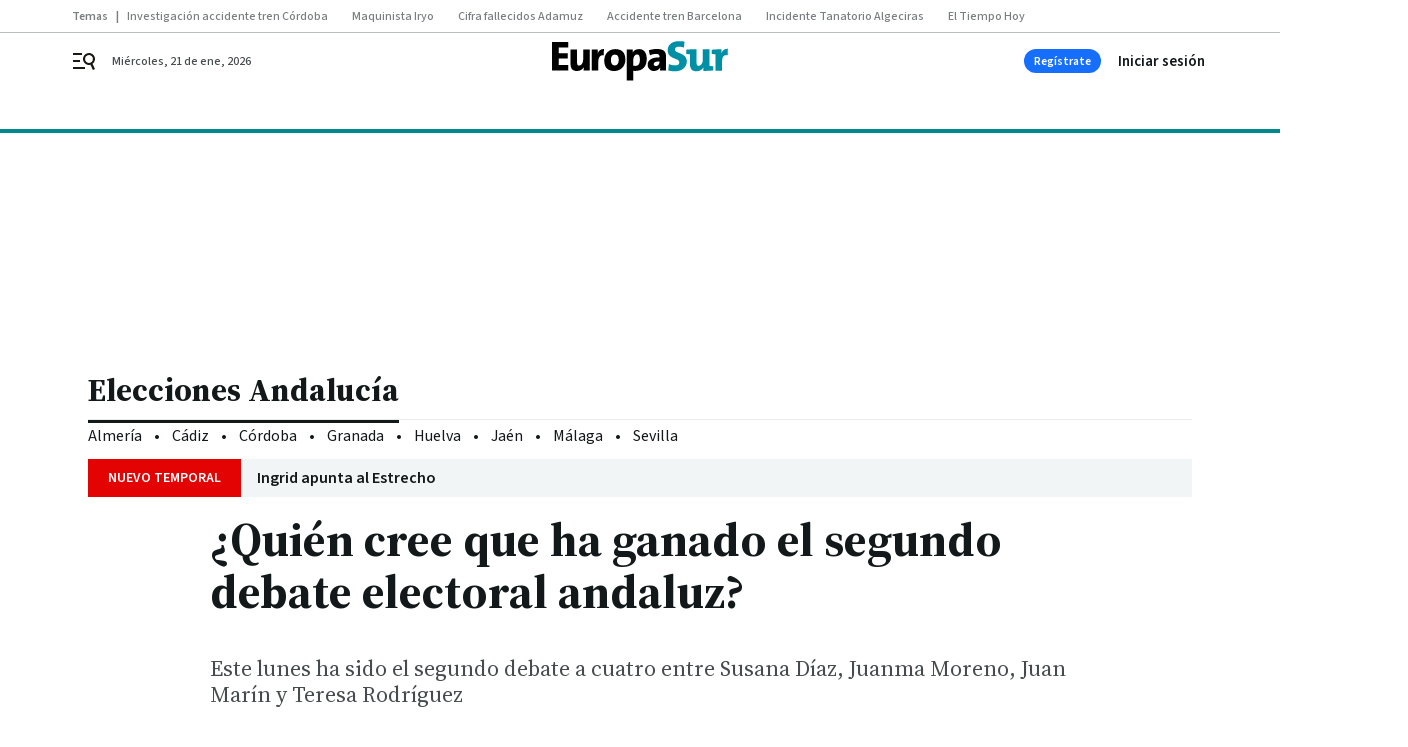

--- FILE ---
content_type: text/html; charset=UTF-8
request_url: https://www.europasur.es/andalucia/elecciones_andalucia/encuesta-ganador-segundo-debate-electoral-andaluz_4_1304009587.html
body_size: 34214
content:



<!doctype html>
<html lang="es">
<head>
    <!-- bbnx generated at 2026-01-21T16:32:10+01:00 -->
    <meta charset="UTF-8">
    <meta name="viewport" content="width=device-width, initial-scale=1.0">
    <meta http-equiv="X-UA-Compatible" content="ie=edge">
    <meta name="generator" content="BBT bCube NX">

    <link rel="preconnect" href="https://fonts.googleapis.com">
<link rel="preconnect" href="https://fonts.gstatic.com" crossorigin>
<link href="https://fonts.googleapis.com/css2?family=Source+Sans+3:ital,wght@0,200..900;1,200..900&family=Source+Serif+4:ital,opsz,wght@0,8..60,200..900;1,8..60,200..900&display=swap" rel="stylesheet">

    <link rel="preload" href="/europasur/vendor.h-9f04c90ba4f98b79ed48.js" as="script">
    <link rel="preload" href="/europasur/app.h-7ffbfe5b3a47e7075079.js" as="script">
    <link rel="preload" href="/europasur/app.h-ffb8c584d4d00e5f9f0e.css" as="style">

    <title>¿Quién cree que ha ganado el segundo debate electoral andaluz?</title>
    <meta name="description" content="Este lunes ha sido el segundo debate a cuatro entre Susana Díaz, Juanma Moreno, Juan Marín y Teresa Rodríguez">            <link rel="canonical" href="https://www.diariodesevilla.es/andalucia/elecciones_andalucia/encuesta-ganador-segundo-debate-electoral-andaluz_4_1304009587.html">    
            
            <meta property="article:modified_time" content="2018-11-26T23:36:16+01:00">                    <meta property="article:published_time" content="2018-11-26T23:36:16+01:00">                    <meta property="article:section" content="Elecciones Andalucía">                    <meta http-equiv="Content-Type" content="text/html; charset=UTF-8">                    <meta name="generator" content="BBT bCube NX">                    <meta name="keywords" content="encuesta, ganador, segundo, debate, electoral, andaluz">                    <meta property="og:description" content="Este lunes ha sido el segundo debate a cuatro entre Susana Díaz, Juanma Moreno, Juan Marín y Teresa Rodríguez">                    <meta property="og:image" content="https://static.grupojoly.com/clip/084569ee-2eee-4344-91b9-19b161f9d488_facebook-aspect-ratio_default_0.jpg">                    <meta property="og:image:height" content="628">                    <meta property="og:image:width" content="1200">                    <meta property="og:site_name" content="Europa Sur">                    <meta property="og:title" content="¿Quién cree que ha ganado el segundo debate electoral andaluz?">                    <meta property="og:type" content="article">                    <meta property="og:url" content="https://www.europasur.es/andalucia/elecciones_andalucia/encuesta-ganador-segundo-debate-electoral-andaluz_4_1304009587.html">                    <meta name="publisher" content="Europa Sur">                    <meta http-equiv="refresh" content="600">                    <meta name="robots" content="index,follow,max-image-preview:large">                    <meta name="twitter:card" content="summary_large_image">                    <meta name="twitter:description" content="Este lunes ha sido el segundo debate a cuatro entre Susana Díaz, Juanma Moreno, Juan Marín y Teresa Rodríguez">                    <meta name="twitter:image" content="https://static.grupojoly.com/clip/084569ee-2eee-4344-91b9-19b161f9d488_twitter-aspect-ratio_default_0.jpg">                    <meta name="twitter:title" content="¿Quién cree que ha ganado el segundo debate electoral andaluz?">                    <link rel="shortcut icon" href="https://static.grupojoly.com/clip/996b4828-8e9f-4bd1-9e85-fcf9d8337c5f_source-aspect-ratio_default_0.jpg" type="image/x-icon">                    <link rel="apple-touch-icon" href="https://static.grupojoly.com/joly/public/file/2024/0918/09/app-launcher-europa.png">                    <meta property="mrf:canonical" content="https://www.europasur.es/andalucia/elecciones_andalucia/encuesta-ganador-segundo-debate-electoral-andaluz_4_1304009587.html">                    <meta property="mrf:authors" content="Emilio Jesús de los Santos Benítez">                    <meta property="mrf:sections" content="Elecciones Andalucía">                    <meta property="mrf:tags" content="noticia_id:15174959">                    <meta property="mrf:tags" content="fechapublicacion:20181126">                    <meta property="mrf:tags" content="lastmodify:esantos">                    <meta property="mrf:tags" content="layout:encuesta">                    <meta property="mrf:tags" content="accesstype:abierto">                    <meta property="mrf:tags" content="keywords:encuesta;ganador;segundo;debate;electoral;andaluz">                    <meta property="mrf:tags" content="categoria:Andalucía">                    <meta property="mrf:tags" content="subcategoria:Elecciones Andalucía">            
    
    <link rel="preconnect" href="https://static.grupojoly.com">
                                    <script type="application/ld+json">{"@context":"https:\/\/schema.org","@graph":[{"@context":"https:\/\/schema.org","@type":"NewsMediaOrganization","name":"Europa Sur","url":"https:\/\/www.europasur.es","logo":{"@type":"ImageObject","url":"https:\/\/www.europasur.es\/static\/logos\/europasur.svg"},"sameAs":["https:\/\/www.facebook.com\/Europa-Sur-200269246665687\/","https:\/\/twitter.com\/europa_sur","https:\/\/www.instagram.com\/europa_sur\/","https:\/\/www.youtube.com\/channel\/UChWPxx2JyBr_ZqlYhOH-7QA"],"foundingDate":"1989-01-22T00:00:00+01:00","@id":"https:\/\/www.europasur.es#organization"},{"@context":"https:\/\/schema.org","@type":"BreadcrumbList","name":"\u00bfQui\u00e9n cree que ha ganado el segundo debate electoral andaluz?","itemListElement":[{"@type":"ListItem","position":1,"item":{"@type":"CollectionPage","url":"https:\/\/www.europasur.es","name":"Europa Sur","@id":"https:\/\/www.europasur.es"}},{"@type":"ListItem","position":2,"item":{"@type":"CollectionPage","url":"https:\/\/www.europasur.es\/andalucia\/elecciones_andalucia\/","name":"Elecciones Andaluc\u00eda","@id":"https:\/\/www.europasur.es\/andalucia\/elecciones_andalucia\/"}},{"@type":"ListItem","position":3,"item":{"@type":"WebPage","url":"https:\/\/www.europasur.es\/andalucia\/elecciones_andalucia\/encuesta-ganador-segundo-debate-electoral-andaluz_4_1304009587.html","name":"\u00bfQui\u00e9n cree que ha ganado el segundo debate electoral andaluz?","@id":"https:\/\/www.europasur.es\/andalucia\/elecciones_andalucia\/encuesta-ganador-segundo-debate-electoral-andaluz_4_1304009587.html"}}],"@id":"https:\/\/www.europasur.es\/andalucia\/elecciones_andalucia\/encuesta-ganador-segundo-debate-electoral-andaluz_4_1304009587.html#breadcrumb"},{"@context":"https:\/\/schema.org","@type":"NewsArticle","headline":"\u00bfQui\u00e9n cree que ha ganado el segundo debate electoral andaluz?","url":"https:\/\/www.europasur.es:443\/andalucia\/elecciones_andalucia\/encuesta-ganador-segundo-debate-electoral-andaluz_4_1304009587.html","datePublished":"2018-11-26T23:36:16+01:00","dateModified":"2018-11-26T23:36:16+01:00","publisher":{"@id":"https:\/\/www.europasur.es#organization"},"author":{"@id":"https:\/\/www.europasur.es#organization"},"mainEntityOfPage":"https:\/\/www.europasur.es\/andalucia\/elecciones_andalucia\/encuesta-ganador-segundo-debate-electoral-andaluz_4_1304009587.html","isAccessibleForFree":true,"articleSection":["Elecciones Andaluc\u00eda"],"name":"\u00bfQui\u00e9n cree que ha ganado el segundo debate electoral andaluz?","description":"Este lunes ha sido el segundo debate a cuatro entre Susana D\u00edaz, Juanma Moreno, Juan Mar\u00edn y Teresa Rodr\u00edguez","keywords":[],"image":{"@type":"ImageObject","url":"https:\/\/static.grupojoly.com\/clip\/084569ee-2eee-4344-91b9-19b161f9d488_source-aspect-ratio_default_0.jpg","name":"Europa Sur"}}]}</script>
                <!-- New cookie policies (Marfeel) -->
<script type="text/javascript">
    if (!window.didomiConfig) {
        window.didomiConfig = {};
    }
    if (!window.didomiConfig.notice) {
        window.didomiConfig.notice = {};
    }
    if (!window.didomiConfig.app) {
        window.didomiConfig.app = {};
    }

    // time in seconds pay to reject should be valid. In this example, one day in seconds is 86400.
    window.didomiConfig.app.deniedConsentDuration = 86400;
    window.didomiConfig.notice.enable = false;
</script>
<!-- End New cookie policies (Marfeel) -->

<!-- Didomi CMP -->
<script async type="text/javascript">window.gdprAppliesGlobally=true;(function(){function a(e){if(!window.frames[e]){if(document.body&&document.body.firstChild){var t=document.body;var n=document.createElement("iframe");n.style.display="none";n.name=e;n.title=e;t.insertBefore(n,t.firstChild)}
    else{setTimeout(function(){a(e)},5)}}}function e(n,r,o,c,s){function e(e,t,n,a){if(typeof n!=="function"){return}if(!window[r]){window[r]=[]}var i=false;if(s){i=s(e,t,n)}if(!i){window[r].push({command:e,parameter:t,callback:n,version:a})}}e.stub=true;function t(a){if(!window[n]||window[n].stub!==true){return}if(!a.data){return}
        var i=typeof a.data==="string";var e;try{e=i?JSON.parse(a.data):a.data}catch(t){return}if(e[o]){var r=e[o];window[n](r.command,r.parameter,function(e,t){var n={};n[c]={returnValue:e,success:t,callId:r.callId};a.source.postMessage(i?JSON.stringify(n):n,"*")},r.version)}}
        if(typeof window[n]!=="function"){window[n]=e;if(window.addEventListener){window.addEventListener("message",t,false)}else{window.attachEvent("onmessage",t)}}}e("__tcfapi","__tcfapiBuffer","__tcfapiCall","__tcfapiReturn");a("__tcfapiLocator");(function(e){
        var t=document.createElement("script");t.id="spcloader";t.type="text/javascript";t.async=true;t.src="https://sdk.privacy-center.org/"+e+"/loader.js?target="+document.location.hostname;t.charset="utf-8";var n=document.getElementsByTagName("script")[0];n.parentNode.insertBefore(t,n)})("6e7011c3-735d-4a5c-b4d8-c8b97a71fd01")})();</script>
<!-- End Didomi CMP -->
                                    <script>
    window.adMap = {"networkCode":"","adUnitPath":"","segmentation":{"site":"","domain":"https:\/\/www.europasur.es","id":"15174959","type":"content","subtype":"encuesta","language":"es","category":["Elecciones Andaluc\u00eda","Andaluc\u00eda"],"tags":[],"authors":[],"geocont":""},"bannerTop":null,"bannerUnderHeader":{"type":"html","id":1000028,"slotType":"BANNER","minimumReservedHeightMobile":115,"minimumReservedHeightDesktop":265,"name":"Top, Int, Skin RC","active":true,"code":"<div id=\"top\" class=\"henneoHB\"><\/div>\n<div id=\"int\" class=\"henneoHB\"><\/div>\n<div id=\"skin\" class=\"henneoHB\"><\/div>"},"bannerFooter":null,"afterContent":null,"skyLeft":{"type":"html","id":1000027,"slotType":"SKY","minimumReservedHeightMobile":null,"minimumReservedHeightDesktop":600,"name":"Skyizda RC","active":true,"code":"<div id=\"skyizda\" class=\"henneoHB\"><\/div>"},"skyRight":{"type":"html","id":1000026,"slotType":"SKY","minimumReservedHeightMobile":null,"minimumReservedHeightDesktop":600,"name":"Skydcha RC","active":true,"code":"<div id=\"skydcha\" class=\"henneoHB\"><\/div>"},"outOfPage":null,"list":[{"index":3,"position":{"type":"html","id":1000013,"slotType":"RECTANGLE","minimumReservedHeightMobile":600,"minimumReservedHeightDesktop":600,"name":"Right1 RC","active":true,"code":"<div class=\"henneoHB henneoHB-right\" ><\/div>"}},{"index":6,"position":{"type":"html","id":1000057,"slotType":"RECTANGLE","minimumReservedHeightMobile":250,"minimumReservedHeightDesktop":450,"name":"Intext Contenidos Noticias ES","active":true,"code":"<div class=\"adv-intext\">\n <script>function a(r){try{for(;r.parent&&r!==r.parent;)r=r.parent;return r}catch(r){return null}}var n=a(window);if(n&&n.document&&n.document.body){var s=document.createElement(\"script\");s.setAttribute(\"data-gdpr-applies\", \"${gdpr}\");s.setAttribute(\"data-consent-string\", \"${gdpr_consent}\");s.src=\"https:\/\/static.sunmedia.tv\/integrations\/f75102a9-d9fb-4ff6-8e81-baa5e01763bc\/f75102a9-d9fb-4ff6-8e81-baa5e01763bc.js\",s.async=!0,n.document.body.appendChild(s)}<\/script>\n<\/div>"}},{"index":10,"position":{"type":"html","id":1000014,"slotType":"RECTANGLE","minimumReservedHeightMobile":600,"minimumReservedHeightDesktop":600,"name":"Right2 RC","active":true,"code":"<div class=\"henneoHB henneoHB-right\" ><\/div>"}},{"index":14,"position":{"type":"html","id":1000015,"slotType":"RECTANGLE","minimumReservedHeightMobile":600,"minimumReservedHeightDesktop":600,"name":"Right3 RC","active":true,"code":"<div class=\"henneoHB henneoHB-right\" ><\/div>"}},{"index":18,"position":{"type":"html","id":1000016,"slotType":"RECTANGLE","minimumReservedHeightMobile":600,"minimumReservedHeightDesktop":600,"name":"Right4 RC","active":true,"code":"<div class=\"henneoHB henneoHB-right\" ><\/div>"}}],"vastUrl":"https:\/\/vast.sunmedia.tv\/df40fa1e-ea46-48aa-9f19-57533868f398?rnd=__timestamp__&gdpr=${gdpr}&gdpr_consent=${gdpr_consent}&referrerurl=__page-url__&rw=__player-width__&rh=__player-height__&cp.schain=${supply_chain}&t=${VALUE}","adMapName":"Admap Contenidos Desktop ES","underRecirculationBannerLeft":null,"underRecirculationBannerRight":null} || [];
    window.adMapMobile = {"networkCode":"","adUnitPath":"","segmentation":{"site":"","domain":"https:\/\/www.europasur.es","id":"15174959","type":"content","subtype":"encuesta","language":"es","category":["Elecciones Andaluc\u00eda","Andaluc\u00eda"],"tags":[],"authors":[],"geocont":""},"bannerTop":{"type":"html","id":1000024,"slotType":"BANNER","minimumReservedHeightMobile":115,"minimumReservedHeightDesktop":265,"name":"Top, Int RC","active":true,"code":"<div id=\"top\" class=\"henneoHB\"><\/div>\n<div id=\"int\" class=\"henneoHB\"><\/div>"},"bannerUnderHeader":null,"bannerFooter":null,"afterContent":null,"skyLeft":null,"skyRight":null,"outOfPage":null,"list":[{"index":3,"position":{"type":"html","id":1000013,"slotType":"RECTANGLE","minimumReservedHeightMobile":600,"minimumReservedHeightDesktop":600,"name":"Right1 RC","active":true,"code":"<div class=\"henneoHB henneoHB-right\" ><\/div>"}},{"index":5,"position":{"type":"html","id":1000057,"slotType":"RECTANGLE","minimumReservedHeightMobile":250,"minimumReservedHeightDesktop":450,"name":"Intext Contenidos Noticias ES","active":true,"code":"<div class=\"adv-intext\">\n <script>function a(r){try{for(;r.parent&&r!==r.parent;)r=r.parent;return r}catch(r){return null}}var n=a(window);if(n&&n.document&&n.document.body){var s=document.createElement(\"script\");s.setAttribute(\"data-gdpr-applies\", \"${gdpr}\");s.setAttribute(\"data-consent-string\", \"${gdpr_consent}\");s.src=\"https:\/\/static.sunmedia.tv\/integrations\/f75102a9-d9fb-4ff6-8e81-baa5e01763bc\/f75102a9-d9fb-4ff6-8e81-baa5e01763bc.js\",s.async=!0,n.document.body.appendChild(s)}<\/script>\n<\/div>"}},{"index":9,"position":{"type":"html","id":1000014,"slotType":"RECTANGLE","minimumReservedHeightMobile":600,"minimumReservedHeightDesktop":600,"name":"Right2 RC","active":true,"code":"<div class=\"henneoHB henneoHB-right\" ><\/div>"}},{"index":13,"position":{"type":"html","id":1000015,"slotType":"RECTANGLE","minimumReservedHeightMobile":600,"minimumReservedHeightDesktop":600,"name":"Right3 RC","active":true,"code":"<div class=\"henneoHB henneoHB-right\" ><\/div>"}},{"index":17,"position":{"type":"html","id":1000016,"slotType":"RECTANGLE","minimumReservedHeightMobile":600,"minimumReservedHeightDesktop":600,"name":"Right4 RC","active":true,"code":"<div class=\"henneoHB henneoHB-right\" ><\/div>"}}],"vastUrl":"https:\/\/vast.sunmedia.tv\/df40fa1e-ea46-48aa-9f19-57533868f398?rnd=__timestamp__&gdpr=${gdpr}&gdpr_consent=${gdpr_consent}&referrerurl=__page-url__&rw=__player-width__&rh=__player-height__&cp.schain=${supply_chain}&t=${VALUE}","adMapName":"Admap Contenidos Mobile ES","underRecirculationBannerLeft":null,"underRecirculationBannerRight":null} || [];
</script>
                        
            <!-- Tag per site - Google Analytics -->

    
    <!-- Google Analytics -->
    <script>
        window.dataLayer = window.dataLayer || [];
        window.dataLayer.push({
                        'site': 'sur',                        'categoria': 'Andalucía',                        'subcategoria': 'Elecciones-Andalucía',                        'secundarias': '',                        'section': 'Andalucía',                        'platform': 'Desktop',                        'layout': 'encuesta',                        'createdby': 'esantos',                        'titular': '¿Quién-cree-que-ha-ganado-el-segundo-debate-electoral-andaluz?',                        'fechapublicacion': '20181126',                        'lastmodify': 'esantos',                        'keywords': 'encuesta,ganador,segundo,debate,electoral,andaluz',                        'noticia_id': '15174959',                        'seotag': '',                        'title': '¿Quién cree que ha ganado el segundo debate electoral andaluz?',                        'firma': '',                        'media_id': '404',                        'author': 'Emilio Jesús de los Santos Benítez',                        'user': 'esantos',                        'image': '',                        'canonical': 'https://www.diariodesevilla.es/andalucia/elecciones_andalucia/encuesta-ganador-segundo-debate-electoral-andaluz_4_1304009587.html',                        'template': 'normal',                        'op_column': '',                        'fechadeactualizacion': '2018-11-26 23:59:20',                        'accesstype': 'abierto',                        'mediatype': '',                        'user_logged': '0',                        'user_id': '',                        'ga_id': '',                        'su': '',                        'kid': ''                    });
    </script>
    <script>
    function updateDataLayerPlatform() {
        const isMobile = detectMob();
        if (isMobile) {
            window.dataLayer.push({ 'platform': 'Mobile' });
        }
    }

    function detectMob() {
        const toMatch = [
            /Android/i,
            /webOS/i,
            /iPhone/i,
            /iPad/i,
            /iPod/i,
            /BlackBerry/i,
            /Windows Phone/i
        ];

        return toMatch.some((toMatchItem) => {
            return navigator.userAgent.match(toMatchItem);
        });
    }

    updateDataLayerPlatform();
    </script>

    <!-- Google Tag Manager -->
    <script>
    window.jolTagManagerId = "GTM-5FV3C8";
    (function (w, d, s, l, i) {
        w[l] = w[l] || [];
        w[l].push({ 'gtm.start': new Date().getTime(), event: 'gtm.js' });
        const f = d.getElementsByTagName(s)[0],
            j = d.createElement(s),
            dl = l != 'dataLayer' ? '&l=' + l : '';
        j.src = 'https://www.googletagmanager.com/gtm.js?id=' + i + dl;
        j.async = 'true';
        f.parentNode.insertBefore(j, f);
    })(window, document, 'script', 'dataLayer', 'GTM-5FV3C8');
    </script>
    <!-- End Google Tag Manager -->

<!-- Google Tag Manager (Alayans -> Addoor) - https://mgr.bitban.com/issues/129004 -->
<script>(function(w,d,s,l,i){w[l]=w[l]||[]; w[l].push({'gtm.start':new Date().getTime(), event:'gtm.js'});var f=d.getElementsByTagName(s)[0],j=d.createElement(s), dl=l!='dataLayer'?'&l='+l:'';j.async=true;j.src='https://www.googletagmanager.com/gtm.js?id='+i+dl;f.parentNode.insertBefore(j,f);
    })(window,document, 'script', 'dataLayer', 'GTM-P3BNRJ4L'); </script>
<!-- End Google Tag Manager -->
    
                        <style>
        #related-15174959 {
            display: none;
        }
    </style>
    <link rel="preload" href="/europasur/brick/hot-topics-joly-default-brick.h-cd55aa21d64f2fd37433.css" as="style"><link rel="preload" href="/europasur/brick/header-joly-default-brick.h-e0736d6a00dc965a5e74.css" as="style"><link rel="preload" href="/europasur/brick/footer-joly-default-brick.h-2d912fea6bc646b83b15.css" as="style"><link rel='stylesheet' href='/europasur/brick/hot-topics-joly-default-brick.h-cd55aa21d64f2fd37433.css'><link rel='stylesheet' href='/europasur/brick/header-joly-default-brick.h-e0736d6a00dc965a5e74.css'><link rel='stylesheet' href='/europasur/brick/footer-joly-default-brick.h-2d912fea6bc646b83b15.css'>

    <link rel="stylesheet" href="/europasur/app.h-ffb8c584d4d00e5f9f0e.css">

                
                                
                    <!-- Seedtag Config -->
<script defer>
!function(){window.hb_now=Date.now();var e=document.getElementsByTagName("script")[0],t="https://hb.20m.es/stable/config/grupojoly.com/desktop-mobile.min.js";
window.location.search.match(/hb_test=true/)&&(t=t.replace("/stable/","/test/"));var n=document.createElement("script");n.async=!0,n.src=t,e.parentNode.insertBefore(n,e)}();
</script>
<!-- Indigitall -->
<script defer type="text/javascript" src="/static/indigitall/sdk.min.js"></script>
<script defer type="text/javascript" src="/static/indigitall/worker.min.js"></script>
<!-- GFK -->

    
    <script defer type="text/javascript">
        var gfkS2sConf = {
            media: "EuropasurWeb",
            url: "//es-config.sensic.net/s2s-web.js",
            type:     "WEB",
            logLevel: "none"
        };

        (function (w, d, c, s, id, v) {
            if (d.getElementById(id)) {
                return;
            }

            w.gfkS2sConf = c;
            w[id] = {};
            w[id].agents = [];
            var api = ["playStreamLive", "playStreamOnDemand", "stop", "skip", "screen", "volume", "impression"];
            w.gfks = (function () {
                function f(sA, e, cb) {
                    return function () {
                        sA.p = cb();
                        sA.queue.push({f: e, a: arguments});
                    };
                }
                function s(c, pId, cb) {
                    var sA = {queue: [], config: c, cb: cb, pId: pId};
                    for (var i = 0; i < api.length; i++) {
                        var e = api[i];
                        sA[e] = f(sA, e, cb);
                    }
                    return sA;
                }
                return s;
            }());
            w[id].getAgent = function (cb, pId) {
                var a = {
                    a: new w.gfks(c, pId || "", cb || function () {
                        return 0;
                    })
                };
                function g(a, e) {
                    return function () {
                        return a.a[e].apply(a.a, arguments);
                    }
                }
                for (var i = 0; i < api.length; i++) {
                    var e = api[i];
                    a[e] = g(a, e);
                }
                w[id].agents.push(a);
                return a;
            };

            var lJS = function (eId, url) {
                var tag = d.createElement(s);
                var el = d.getElementsByTagName(s)[0];
                tag.id = eId;
                tag.async = true;
                tag.type = 'text/javascript';
                tag.src = url;
                el.parentNode.insertBefore(tag, el);
            };

            if (c.hasOwnProperty(v)) {lJS(id + v, c[v]);}
            lJS(id, c.url);
        })(window, document, gfkS2sConf, 'script', 'gfkS2s', 'visUrl');
    </script>
    <script defer type="text/javascript">
        var agent = gfkS2s.getAgent();
        let c1 = window.location.hostname.replace("www.", "");
        let c2 = "homepage";
        if (window.location.pathname.length > 1) {
            c2 = window.location.pathname;
            if (window.location.pathname.lastIndexOf("/") > 0) {
                c2 = window.location.pathname.substring(1, window.location.pathname.lastIndexOf("/"));
            }
        }
        var customParams = {
            c1: c1,
            c2: c2
        }

        agent.impression("default", customParams);
    </script>
<!-- Marfeel head-->
<script defer type="text/javascript">
    function e(e){var t=!(arguments.length>1&&void 0!==arguments[1])||arguments[1],c=document.createElement("script");c.src=e,t?c.type="module":(c.async=!0,c.type="text/javascript",c.setAttribute("nomodule",""));var n=document.getElementsByTagName("script")[0];n.parentNode.insertBefore(c,n)}function t(t,c,n){var a,o,r;null!==(a=t.marfeel)&&void 0!==a||(t.marfeel={}),null!==(o=(r=t.marfeel).cmd)&&void 0!==o||(r.cmd=[]),t.marfeel.config=n,t.marfeel.config.accountId=c;var i="https://sdk.mrf.io/statics";e("".concat(i,"/marfeel-sdk.js?id=").concat(c),!0),e("".concat(i,"/marfeel-sdk.es5.js?id=").concat(c),!1)}!function(e,c){var n=arguments.length>2&&void 0!==arguments[2]?arguments[2]:{};t(e,c,n)}(window,3358,{} /*config*/);
</script>

<!-- Interstitial Adgage -->
    <script defer src="https://cdn.adkaora.space/grupojoly/generic/prod/adk-init.js" data-version="v3" type="text/javascript"></script>
<!-- Besocy head -->
<script>
(function(d,s,id,h,t){
    var js,r,djs = d.getElementsByTagName(s)[0];
    if (d.getElementById(id)) {return;}
    js = d.createElement('script');js.id =id;js.async=1;
    js.h=h;js.t=t;
    r=encodeURI(btoa(d.referrer));
    js.src="//"+h+"/pixel/js/"+t+"/"+r;
    djs.parentNode.insertBefore(js, djs);
}(document, 'script', 'dogtrack-pixel','joly.spxl.socy.es', 'JOLYOzD0eCrpfv'));
</script>
<!-- Besocy head -->

<!-- Permutive -->


        
<script defer type="text/javascript" src="https://cdns.gigya.com/js/gigya.js?apiKey=3_AJ9wTeBi2OPAFn6YLz_XJzW65k9ou0jGL0Pt0yKG92PhkvedZnSWmQLBThp1o5-w">
    {
        'lang': 'es',
        'sessionExpiration': 2592000,
    }
</script>
        
    <style>@media all and (max-width: 768px) {#id-bannerTop { min-height: 115px; }} </style>
<style>@media all and (min-width: 769px) {#id-bannerUnderHeader { min-height: 265px; }} </style>
</head>


<body class="web-mode europasur  sky-grid sky-grid-content">

  
      <!-- Global site tag (gtag.js) - Google Analytics -->

    <!-- Google Tag Manager (noscript) -->
    <noscript><iframe src="https://www.googletagmanager.com/ns.html?id=GTM-5FV3C8"
                      height="0" width="0" style="display:none;visibility:hidden"></iframe></noscript>
    <!-- End Google Tag Manager (noscript) -->
  
        
            <!-- Begin comScore Tag -->
        <script>
            var _comscore = _comscore || [];
            _comscore.push({ c1: "2", c2: "14621244" });
            (function() {
                var s = document.createElement("script"), el = document.getElementsByTagName("script")[0]; s.async = true;
                s.src = "https://sb.scorecardresearch.com/cs/14621244/beacon.js";
                el.parentNode.insertBefore(s, el);
            })();
        </script>
        <noscript>
            <img src="https://sb.scorecardresearch.com/p?c1=2&c2=14621244&cv=3.6&cj=1" alt="comScore">
        </noscript>
        <!-- End comScore Tag -->
    
  
  
<div id="app">
    <page-variables :content-id="15174959"                    :running-in-showroom="false"
                    :site-url="&quot;https:\/\/www.europasur.es&quot;"
                    :site="{&quot;id&quot;:17,&quot;name&quot;:&quot;Europa Sur&quot;,&quot;alias&quot;:&quot;europasur&quot;,&quot;url&quot;:&quot;https:\/\/www.europasur.es&quot;,&quot;staticUrl&quot;:null,&quot;scheme&quot;:&quot;https&quot;,&quot;mediaId&quot;:7}"
                    :preview="false"
                    :feature-flags="{&quot;CmsAuditLog.enabled&quot;:true,&quot;ManualContentIdInBoardsAndComposition.enabled&quot;:true,&quot;ShowLanguageToolFAB.Enabled&quot;:true}"></page-variables>
                                            <nx-paywall-manager :content-id="15174959"></nx-paywall-manager>
            <nx-paywall-version-testing></nx-paywall-version-testing>
            
            
                        <aside id="id-bannerTop" data-ad-type="bannerTop">
                <nx-advertising-position type="bannerTop"></nx-advertising-position>
            </aside>
            
            
            
        
            <div class="top_container">
                        <nav aria-label="Saltar al contenido">
                <a href="#content-body" tabindex="0" class="sr-only gl-accessibility">Ir al contenido</a>
            </nav>
            
                                            
                
    <nav class="topic_nav middle  ">
        <div class="topic_nav--wrap A-100-500-500-N">
            <span class="topic_nav--title A-100-700-500-N">Temas</span>
                            
    <a href="https://www.europasur.es/andalucia/corte-ultimos-vagones-acerca-incertidumbre_0_2005694555.html"
       class=""
        title="Investigación accidente tren Córdoba"                      >Investigación accidente tren Córdoba</a>
                            
    <a href="https://www.europasur.es/andalucia/llamada-maquinista-iryo-descarrilamiento-he_0_2005692897.html"
       class=""
        title="Maquinista Iryo"                      >Maquinista Iryo</a>
                            
    <a href="https://www.europasur.es/andalucia/marlaska-advierte-tres-cuerpos-atrapados-descarrilamiento-trenes-adamuz_0_2005685750.html"
       class=""
        title="Cifra fallecidos Adamuz"                      >Cifra fallecidos Adamuz</a>
                            
    <a href="https://www.diariodesevilla.es/sevilla/maquinista-fallecido-accidente-tren-barcelona-sevillano_0_2005694987.html"
       class=""
        title="Accidente tren Barcelona"                      >Accidente tren Barcelona</a>
                            
    <a href="https://www.europasur.es/algeciras/incidentes-tanatorio-detencion-petaquero-policia-nacional-muertes-mar-guadalquivir_0_2005689002.html"
       class=""
        title="Incidente Tanatorio Algeciras"                      >Incidente Tanatorio Algeciras</a>
                            
    <a href="https://www.europasur.es/campo-de-gibraltar/ingrid-estrecho-carrusel-borrascas-enero_0_2005695105.html#mrfhud=true"
       class=""
        title="El Tiempo Hoy"                      >El Tiempo Hoy</a>
                    </div>
        <span class="topic_nav--arrow"><svg height="14" viewBox="0 0 9 14" width="9" xmlns="http://www.w3.org/2000/svg"><path d="m0 1.645 5.56275304 5.355-5.56275304 5.355 1.71255061 1.645 7.28744939-7-7.28744939-7z"/></svg></span>
    </nav>

            
                                            
                
<nx-header-joly-default inline-template>
    <header class="bbnx-header europasur  "
            :class="{
            'sticky': this.headerSticky,
            'stickeable': this.headerStickable,
            'open_menu': this.openMenu,
            'open_search': this.openSearch }">
        <div class="bbnx-header-wrapper">
            <button class="burger"
                    aria-expanded="false"
                    @click.stop="toggleMenu"
                    aria-label="header.menu.open">
                <span class="sr-only">header.menu.open</span>
                <svg width="24" height="24" viewBox="0 0 24 24" fill="none" xmlns="http://www.w3.org/2000/svg">
<path fill-rule="evenodd" clip-rule="evenodd" d="M10 4H1V6H10V4ZM13 18H1V20H13V18ZM1 11H8V13H1V11ZM22.6453 12.0163C23.7635 8.89772 22.15 5.46926 19.0388 4.35308C15.9275 3.23699 12.4933 4.85461 11.3627 7.96875C10.2322 11.0829 11.8322 14.5178 14.939 15.6462C16.1126 16.0666 17.3318 16.0999 18.4569 15.8118L20.8806 21L22.9881 20.0095L20.5604 14.812C21.4838 14.1292 22.2237 13.1761 22.6453 12.0163ZM13.3081 8.64794C14.061 6.60972 16.3173 5.56022 18.3531 6.30143C20.3991 7.05629 21.4422 9.32957 20.6794 11.3795L20.6208 11.5266C19.8047 13.463 17.6031 14.4318 15.6213 13.6973C13.5898 12.9445 12.5552 10.6862 13.3081 8.64794Z" fill="#1A1813"/>
</svg>

            </button>
            <span class="register-date register-date--xl A-100-500-500-N" v-text="dateTimeNow"></span>
                        <a href="/" class="logo" title="Ir a Europa Sur">
                                                            <svg width="400" height="91" viewBox="0 0 400 91" fill="none" xmlns="http://www.w3.org/2000/svg">
<path d="M0 2.36516V67.2839H36.5833V54.3797H15.0151V40.0743H35.4269V27.8126H15.0151V15.0001H36.5833V2.36516H0Z" fill="black"/>
<path d="M72.3101 59.7519C71.8206 62.0831 71.7288 65.4483 71.7288 67.2839L71.7166 67.2901H85.4223V19.4117H70.6581V42.6258C70.6581 49.5644 66.4362 56.0073 61.2598 56.0073C57.9007 56.0073 56.8422 53.7067 56.8422 49.8458V19.4117H42.0779V53.1254C42.0779 61.3795 45.6512 68.2935 56.3649 68.2935C63.9459 68.2935 69.2263 64.6407 72.1082 59.654L72.3101 59.7519Z" fill="black"/>
<path d="M117.356 32.8054C111.115 31.3798 105.13 35.21 105.13 47.533V67.2778H90.4947V19.3995H104.158C104.158 21.4247 103.974 24.8879 103.491 27.9044H103.68C106.183 22.2202 110.705 17.8882 118.029 18.2675L117.356 32.8054Z" fill="black"/>
<path fill-rule="evenodd" clip-rule="evenodd" d="M143.941 18.4082C158.448 18.4082 166.8 26.4971 166.8 42.3688C166.8 57.8429 155.475 68.2935 141.634 68.2935C127.794 68.2935 118.671 61.4835 118.671 44.4798C118.671 28.9017 129.434 18.4082 143.941 18.4082ZM142.693 55.6279C147.985 55.6279 151.638 51.2103 151.638 43.2255V43.2193C151.638 35.0571 149.044 30.927 142.98 30.927C138.367 30.927 133.845 34.0903 133.845 42.84C133.845 51.5896 136.635 55.6279 142.693 55.6279Z" fill="black"/>
<path fill-rule="evenodd" clip-rule="evenodd" d="M215.303 40.7474C215.303 26.8887 209.239 18.4205 197.852 18.4205C190.804 18.4205 186.074 21.2963 183.376 26.3135H183.18C183.48 23.8416 183.571 21.437 183.571 19.4117H170.092V90.1065H184.722V67.6572C186.282 67.9448 187.818 68.0488 189.659 68.0488C207.013 68.0488 215.299 57.1345 215.309 40.7596L215.303 40.7474ZM199.798 42.2766C199.793 52.9704 195.542 56.6192 189.849 56.6192C187.818 56.6192 186.282 56.4356 184.716 56.0562V44.2901C184.716 36.3298 188.203 30.5476 193.227 30.5476C197.665 30.5476 199.795 34.2986 199.798 42.2766Z" fill="black"/>
<path fill-rule="evenodd" clip-rule="evenodd" d="M259.094 55.9155C259.094 59.3848 259.198 63.5332 259.485 67.2839H245.7C245.7 64.9772 245.7 62.4686 246.073 60.0211H245.975C243.675 65.02 237.997 68.2935 231.376 68.2935C223.954 68.2935 217.389 62.0403 217.389 54.1778C217.389 42.1363 228.666 37.2169 244.342 37.2169V35.2896C244.342 31.3553 242.121 29.4218 235.782 29.4218C231.566 29.4218 226.445 30.7679 222.59 32.5974L220.081 21.1433C225.092 19.4178 232.031 18.1635 238.278 18.1635C254.462 18.1635 259.094 24.325 259.094 34.8184V55.9155ZM236.069 57.127C240.97 57.127 244.336 52.7154 244.336 48.0102L244.329 48.0163V46.4683C234.05 46.4683 231.26 49.0626 231.26 52.6175C231.26 55.114 232.998 57.127 236.069 57.127Z" fill="black"/>
<path d="M280.124 68.8687C273.95 68.8687 268.945 68.2813 264.337 67.0943L265.818 52.538C270.138 54.3124 275.033 55.475 280.521 55.475C285.447 55.475 289.583 53.4252 289.583 48.616C289.583 43.9218 284.989 42.1858 279.625 40.159C272.105 37.317 263.071 33.9033 263.071 20.9597C263.071 8.52665 272.585 0.31543 289.283 0.31543C292.716 0.31543 297.519 0.713148 301.343 1.59423L299.966 14.8839C296.338 13.6174 292.618 12.9198 288.592 12.9198C282.29 12.9198 279.432 15.4713 279.432 19.1976C279.432 23.4398 284.016 25.2865 289.406 27.4582C297.101 30.5582 306.44 34.3206 306.44 46.658C306.44 59.3297 295.757 68.8809 280.117 68.8809L280.124 68.8687Z" fill="#0090A6"/>
<path d="M344.051 67.9142C344.051 66.0602 344.051 62.8602 344.547 60.2414L344.437 60.1374C341.402 65.1853 335.999 68.887 328.21 68.887C317.368 68.887 313.85 61.8873 313.85 53.4926V30.413C311.494 30.0153 308.147 29.6237 305.155 29.4279V19.7605C312.693 18.9651 321.021 18.5735 328.706 18.8672V50.1334C328.706 54.0799 329.801 56.4417 333.233 56.4417C338.544 56.4417 342.974 49.8336 342.974 42.7299V18.9651H357.843V56.5457C360.198 56.9373 363.527 57.3228 366.384 57.5186V67.0453C359.311 67.8163 351.185 68.2079 344.045 67.9142H344.051Z" fill="#0090A6"/>
<path d="M386.735 47.6554C386.735 35.4058 390.957 30.5844 399.309 32.5546L399.315 32.5484L400 17.8148C392.346 17.2335 387.726 21.749 385.162 27.5434H384.973C385.468 24.6432 385.67 21.1188 385.67 18.9651C378.395 18.6775 370.355 19.0752 363.178 19.8523V29.4402C366.029 29.6421 369.364 30.0276 371.72 30.4192V67.7367H386.735V47.6554Z" fill="#0090A6"/>
</svg>

                                                    </a>
                            <ul class="navigation">
                                            <li class="navigation-item">
                                                            <a class="navigation-item-title A-200-700-500-C" title="Campo de Gibraltar"
                                   href="https://www.europasur.es/campo-de-gibraltar/"
                                                                      rel="noreferrer">
                                   Campo de Gibraltar
                                                                          <span class="navigation-item-icon"><svg height="5" viewBox="0 0 10 5" width="10" xmlns="http://www.w3.org/2000/svg"><path d="m0 0 5 5 5-5z"/></svg>
</span>
                                                                   </a>
                                                                                        <ul class="navigation-item-children" aria-expanded="true">
                                                                            <li>
                                                                                            <a class="navigation-item-children-title A-200-300-500-N"
                                                   title="Algeciras"
                                                   href="https://www.europasur.es/algeciras/"
                                                                                                       rel="noreferrer">
                                                   Algeciras
                                                </a>
                                                                                    </li>
                                                                            <li>
                                                                                            <a class="navigation-item-children-title A-200-300-500-N"
                                                   title="La Línea"
                                                   href="https://www.europasur.es/lalinea/"
                                                                                                       rel="noreferrer">
                                                   La Línea
                                                </a>
                                                                                    </li>
                                                                            <li>
                                                                                            <a class="navigation-item-children-title A-200-300-500-N"
                                                   title="San Roque"
                                                   href="https://www.europasur.es/san_roque/"
                                                                                                       rel="noreferrer">
                                                   San Roque
                                                </a>
                                                                                    </li>
                                                                            <li>
                                                                                            <a class="navigation-item-children-title A-200-300-500-N"
                                                   title="Los Barrios"
                                                   href="https://www.europasur.es/los_barrios/"
                                                                                                       rel="noreferrer">
                                                   Los Barrios
                                                </a>
                                                                                    </li>
                                                                            <li>
                                                                                            <a class="navigation-item-children-title A-200-300-500-N"
                                                   title="Tarifa"
                                                   href="https://www.europasur.es/tarifa/"
                                                                                                       rel="noreferrer">
                                                   Tarifa
                                                </a>
                                                                                    </li>
                                                                            <li>
                                                                                            <a class="navigation-item-children-title A-200-300-500-N"
                                                   title="Jimena"
                                                   href="https://www.europasur.es/jimena/"
                                                                                                       rel="noreferrer">
                                                   Jimena
                                                </a>
                                                                                    </li>
                                                                            <li>
                                                                                            <a class="navigation-item-children-title A-200-300-500-N"
                                                   title="Castellar"
                                                   href="https://www.europasur.es/castellar/"
                                                                                                       rel="noreferrer">
                                                   Castellar
                                                </a>
                                                                                    </li>
                                                                            <li>
                                                                                            <a class="navigation-item-children-title A-200-300-500-N"
                                                   title="Tesorillo"
                                                   href="https://www.europasur.es/tesorillo/"
                                                                                                       rel="noreferrer">
                                                   Tesorillo
                                                </a>
                                                                                    </li>
                                                                            <li>
                                                                                            <a class="navigation-item-children-title A-200-300-500-N"
                                                   title="Gibraltar"
                                                   href="https://www.europasur.es/gibraltar/"
                                                                                                       rel="noreferrer">
                                                   Gibraltar
                                                </a>
                                                                                    </li>
                                                                            <li>
                                                                                            <a class="navigation-item-children-title A-200-300-500-N"
                                                   title="Vivir el sur"
                                                   href="https://www.europasur.es/vivir-el-sur/"
                                                                                                       rel="noreferrer">
                                                   Vivir el sur
                                                </a>
                                                                                    </li>
                                                                    </ul>
                                                    </li>
                                            <li class="navigation-item">
                                                            <a class="navigation-item-title A-200-700-500-C" title="Marítimas"
                                   href="https://www.europasur.es/maritimas/"
                                                                      rel="noreferrer">
                                   Marítimas
                                                                   </a>
                                                                                </li>
                                            <li class="navigation-item">
                                                            <a class="navigation-item-title A-200-700-500-C" title="Provincia"
                                   href="https://www.europasur.es/noticias-provincia-cadiz/"
                                                                      rel="noreferrer">
                                   Provincia
                                                                   </a>
                                                                                </li>
                                            <li class="navigation-item">
                                                            <a class="navigation-item-title A-200-700-500-C" title="Andalucía"
                                   href="https://www.europasur.es/andalucia/"
                                                                      rel="noreferrer">
                                   Andalucía
                                                                          <span class="navigation-item-icon"><svg height="5" viewBox="0 0 10 5" width="10" xmlns="http://www.w3.org/2000/svg"><path d="m0 0 5 5 5-5z"/></svg>
</span>
                                                                   </a>
                                                                                        <ul class="navigation-item-children" aria-expanded="true">
                                                                            <li>
                                                                                            <a class="navigation-item-children-title A-200-300-500-N"
                                                   title="Almería"
                                                   href="https://www.diariodealmeria.es/almeria/"
                                                   target="_blank"                                                    rel="noreferrer">
                                                   Almería
                                                </a>
                                                                                    </li>
                                                                            <li>
                                                                                            <a class="navigation-item-children-title A-200-300-500-N"
                                                   title="Cádiz"
                                                   href="https://www.diariodecadiz.es/cadiz/"
                                                   target="_blank"                                                    rel="noreferrer">
                                                   Cádiz
                                                </a>
                                                                                    </li>
                                                                            <li>
                                                                                            <a class="navigation-item-children-title A-200-300-500-N"
                                                   title="Córdoba"
                                                   href="https://www.eldiadecordoba.es/cordoba/"
                                                   target="_blank"                                                    rel="noreferrer">
                                                   Córdoba
                                                </a>
                                                                                    </li>
                                                                            <li>
                                                                                            <a class="navigation-item-children-title A-200-300-500-N"
                                                   title="Granada"
                                                   href="https://www.granadahoy.com/granada/"
                                                   target="_blank"                                                    rel="noreferrer">
                                                   Granada
                                                </a>
                                                                                    </li>
                                                                            <li>
                                                                                            <a class="navigation-item-children-title A-200-300-500-N"
                                                   title="Huelva"
                                                   href="https://www.huelvainformacion.es/huelva/"
                                                   target="_blank"                                                    rel="noreferrer">
                                                   Huelva
                                                </a>
                                                                                    </li>
                                                                            <li>
                                                                                            <a class="navigation-item-children-title A-200-300-500-N"
                                                   title="Jaén"
                                                   href="https://www.jaenhoy.es/jaen/"
                                                   target="_blank"                                                    rel="noreferrer">
                                                   Jaén
                                                </a>
                                                                                    </li>
                                                                            <li>
                                                                                            <a class="navigation-item-children-title A-200-300-500-N"
                                                   title="Málaga"
                                                   href="https://www.malagahoy.es/malaga/"
                                                   target="_blank"                                                    rel="noreferrer">
                                                   Málaga
                                                </a>
                                                                                    </li>
                                                                            <li>
                                                                                            <a class="navigation-item-children-title A-200-300-500-N"
                                                   title="Sevilla"
                                                   href="https://www.diariodesevilla.es/sevilla/"
                                                   target="_blank"                                                    rel="noreferrer">
                                                   Sevilla
                                                </a>
                                                                                    </li>
                                                                    </ul>
                                                    </li>
                                            <li class="navigation-item">
                                                            <a class="navigation-item-title A-200-700-500-C" title="Economía"
                                   href="https://www.europasur.es/economia/"
                                                                      rel="noreferrer">
                                   Economía
                                                                   </a>
                                                                                </li>
                                            <li class="navigation-item">
                                                            <a class="navigation-item-title A-200-700-500-C" title="Sociedad"
                                   href="https://www.europasur.es/sociedad/"
                                                                      rel="noreferrer">
                                   Sociedad
                                                                          <span class="navigation-item-icon"><svg height="5" viewBox="0 0 10 5" width="10" xmlns="http://www.w3.org/2000/svg"><path d="m0 0 5 5 5-5z"/></svg>
</span>
                                                                   </a>
                                                                                        <ul class="navigation-item-children" aria-expanded="true">
                                                                            <li>
                                                                                            <a class="navigation-item-children-title A-200-300-500-N"
                                                   title="Salud"
                                                   href="https://www.europasur.es/salud/"
                                                                                                       rel="noreferrer">
                                                   Salud
                                                </a>
                                                                                    </li>
                                                                            <li>
                                                                                            <a class="navigation-item-children-title A-200-300-500-N"
                                                   title="Tecnología y Ciencia"
                                                   href="https://www.europasur.es/tecnologia/"
                                                                                                       rel="noreferrer">
                                                   Tecnología y Ciencia
                                                </a>
                                                                                    </li>
                                                                            <li>
                                                                                            <a class="navigation-item-children-title A-200-300-500-N"
                                                   title="Medio ambiente"
                                                   href="https://www.europasur.es/medio-ambiente/"
                                                                                                       rel="noreferrer">
                                                   Medio ambiente
                                                </a>
                                                                                    </li>
                                                                            <li>
                                                                                            <a class="navigation-item-children-title A-200-300-500-N"
                                                   title="Motor"
                                                   href="https://www.europasur.es/motor/"
                                                                                                       rel="noreferrer">
                                                   Motor
                                                </a>
                                                                                    </li>
                                                                            <li>
                                                                                            <a class="navigation-item-children-title A-200-300-500-N"
                                                   title="De compras"
                                                   href="https://www.diariodesevilla.es/de_compras/"
                                                                                                       rel="noreferrer">
                                                   De compras
                                                </a>
                                                                                    </li>
                                                                    </ul>
                                                    </li>
                                            <li class="navigation-item">
                                                            <a class="navigation-item-title A-200-700-500-C" title="Deportes"
                                   href="https://www.europasur.es/deportes/"
                                                                      rel="noreferrer">
                                   Deportes
                                                                          <span class="navigation-item-icon"><svg height="5" viewBox="0 0 10 5" width="10" xmlns="http://www.w3.org/2000/svg"><path d="m0 0 5 5 5-5z"/></svg>
</span>
                                                                   </a>
                                                                                        <ul class="navigation-item-children" aria-expanded="true">
                                                                            <li>
                                                                                            <a class="navigation-item-children-title A-200-300-500-N"
                                                   title="Algeciras CF"
                                                   href="https://www.europasur.es/deportes/algecirascf/"
                                                                                                       rel="noreferrer">
                                                   Algeciras CF
                                                </a>
                                                                                    </li>
                                                                            <li>
                                                                                            <a class="navigation-item-children-title A-200-300-500-N"
                                                   title="Balona"
                                                   href="https://www.europasur.es/balona/"
                                                                                                       rel="noreferrer">
                                                   Balona
                                                </a>
                                                                                    </li>
                                                                    </ul>
                                                    </li>
                                            <li class="navigation-item">
                                                            <a class="navigation-item-title A-200-700-500-C" title="Cultura"
                                   href="https://www.europasur.es/ocio/"
                                                                      rel="noreferrer">
                                   Cultura
                                                                   </a>
                                                                                </li>
                                            <li class="navigation-item">
                                                            <a class="navigation-item-title A-200-700-500-C" title="Opinión"
                                   href="https://www.europasur.es/opinion/"
                                                                      rel="noreferrer">
                                   Opinión
                                                                          <span class="navigation-item-icon"><svg height="5" viewBox="0 0 10 5" width="10" xmlns="http://www.w3.org/2000/svg"><path d="m0 0 5 5 5-5z"/></svg>
</span>
                                                                   </a>
                                                                                        <ul class="navigation-item-children" aria-expanded="true">
                                                                            <li>
                                                                                            <a class="navigation-item-children-title A-200-300-500-N"
                                                   title="Editorial"
                                                   href="https://www.europasur.es/opinion/editorial/"
                                                                                                       rel="noreferrer">
                                                   Editorial
                                                </a>
                                                                                    </li>
                                                                            <li>
                                                                                            <a class="navigation-item-children-title A-200-300-500-N"
                                                   title="Artículos"
                                                   href="https://www.europasur.es/opinion/articulos/"
                                                                                                       rel="noreferrer">
                                                   Artículos
                                                </a>
                                                                                    </li>
                                                                            <li>
                                                                                            <a class="navigation-item-children-title A-200-300-500-N"
                                                   title="Tribuna"
                                                   href="https://www.europasur.es/opinion/tribuna/"
                                                                                                       rel="noreferrer">
                                                   Tribuna
                                                </a>
                                                                                    </li>
                                                                            <li>
                                                                                            <a class="navigation-item-children-title A-200-300-500-N"
                                                   title="Análisis"
                                                   href="https://www.europasur.es/opinion/analisis/"
                                                                                                       rel="noreferrer">
                                                   Análisis
                                                </a>
                                                                                    </li>
                                                                    </ul>
                                                    </li>
                                    </ul>
            
            <nx-header-user-button v-if="webHasUsers"
                                   site-url="https://www.europasur.es"
                                   class="user  header-user-button--right">
            </nx-header-user-button>
            <div class="register">
                <span v-if="!currentUser" class="register-date register-date--xs A-100-500-500-N" v-text="dateTimeNow"></span>
                <button v-cloak v-if="!currentUser && webHasUsers && viewButtonRegister" class="register-button A-100-700-500-N"
                        @click="goToRegister">Regístrate</button>
            </div>
        </div>

        <div class="burger-menu">
            <div class="burger-menu-header">
                <button class="burger-menu-header--close"
                        aria-expanded="false"
                        @click="closeMenuAndSearch"
                        aria-label="Cerrar navegación">
                    <svg height="10" viewBox="0 0 12 10" width="12" xmlns="http://www.w3.org/2000/svg"><path d="m17 8.00714286-1.0071429-1.00714286-3.9928571 3.9928571-3.99285714-3.9928571-1.00714286 1.00714286 3.9928571 3.99285714-3.9928571 3.9928571 1.00714286 1.0071429 3.99285714-3.9928571 3.9928571 3.9928571 1.0071429-1.0071429-3.9928571-3.9928571z" transform="translate(-6 -7)"/></svg>
                </button>
                <a href="/" class="burger-menu-header--logo"
                   aria-hidden="true">
                                            <svg width="400" height="91" viewBox="0 0 400 91" fill="none" xmlns="http://www.w3.org/2000/svg">
<path d="M0 2.36516V67.2839H36.5833V54.3797H15.0151V40.0743H35.4269V27.8126H15.0151V15.0001H36.5833V2.36516H0Z" fill="black"/>
<path d="M72.3101 59.7519C71.8206 62.0831 71.7288 65.4483 71.7288 67.2839L71.7166 67.2901H85.4223V19.4117H70.6581V42.6258C70.6581 49.5644 66.4362 56.0073 61.2598 56.0073C57.9007 56.0073 56.8422 53.7067 56.8422 49.8458V19.4117H42.0779V53.1254C42.0779 61.3795 45.6512 68.2935 56.3649 68.2935C63.9459 68.2935 69.2263 64.6407 72.1082 59.654L72.3101 59.7519Z" fill="black"/>
<path d="M117.356 32.8054C111.115 31.3798 105.13 35.21 105.13 47.533V67.2778H90.4947V19.3995H104.158C104.158 21.4247 103.974 24.8879 103.491 27.9044H103.68C106.183 22.2202 110.705 17.8882 118.029 18.2675L117.356 32.8054Z" fill="black"/>
<path fill-rule="evenodd" clip-rule="evenodd" d="M143.941 18.4082C158.448 18.4082 166.8 26.4971 166.8 42.3688C166.8 57.8429 155.475 68.2935 141.634 68.2935C127.794 68.2935 118.671 61.4835 118.671 44.4798C118.671 28.9017 129.434 18.4082 143.941 18.4082ZM142.693 55.6279C147.985 55.6279 151.638 51.2103 151.638 43.2255V43.2193C151.638 35.0571 149.044 30.927 142.98 30.927C138.367 30.927 133.845 34.0903 133.845 42.84C133.845 51.5896 136.635 55.6279 142.693 55.6279Z" fill="black"/>
<path fill-rule="evenodd" clip-rule="evenodd" d="M215.303 40.7474C215.303 26.8887 209.239 18.4205 197.852 18.4205C190.804 18.4205 186.074 21.2963 183.376 26.3135H183.18C183.48 23.8416 183.571 21.437 183.571 19.4117H170.092V90.1065H184.722V67.6572C186.282 67.9448 187.818 68.0488 189.659 68.0488C207.013 68.0488 215.299 57.1345 215.309 40.7596L215.303 40.7474ZM199.798 42.2766C199.793 52.9704 195.542 56.6192 189.849 56.6192C187.818 56.6192 186.282 56.4356 184.716 56.0562V44.2901C184.716 36.3298 188.203 30.5476 193.227 30.5476C197.665 30.5476 199.795 34.2986 199.798 42.2766Z" fill="black"/>
<path fill-rule="evenodd" clip-rule="evenodd" d="M259.094 55.9155C259.094 59.3848 259.198 63.5332 259.485 67.2839H245.7C245.7 64.9772 245.7 62.4686 246.073 60.0211H245.975C243.675 65.02 237.997 68.2935 231.376 68.2935C223.954 68.2935 217.389 62.0403 217.389 54.1778C217.389 42.1363 228.666 37.2169 244.342 37.2169V35.2896C244.342 31.3553 242.121 29.4218 235.782 29.4218C231.566 29.4218 226.445 30.7679 222.59 32.5974L220.081 21.1433C225.092 19.4178 232.031 18.1635 238.278 18.1635C254.462 18.1635 259.094 24.325 259.094 34.8184V55.9155ZM236.069 57.127C240.97 57.127 244.336 52.7154 244.336 48.0102L244.329 48.0163V46.4683C234.05 46.4683 231.26 49.0626 231.26 52.6175C231.26 55.114 232.998 57.127 236.069 57.127Z" fill="black"/>
<path d="M280.124 68.8687C273.95 68.8687 268.945 68.2813 264.337 67.0943L265.818 52.538C270.138 54.3124 275.033 55.475 280.521 55.475C285.447 55.475 289.583 53.4252 289.583 48.616C289.583 43.9218 284.989 42.1858 279.625 40.159C272.105 37.317 263.071 33.9033 263.071 20.9597C263.071 8.52665 272.585 0.31543 289.283 0.31543C292.716 0.31543 297.519 0.713148 301.343 1.59423L299.966 14.8839C296.338 13.6174 292.618 12.9198 288.592 12.9198C282.29 12.9198 279.432 15.4713 279.432 19.1976C279.432 23.4398 284.016 25.2865 289.406 27.4582C297.101 30.5582 306.44 34.3206 306.44 46.658C306.44 59.3297 295.757 68.8809 280.117 68.8809L280.124 68.8687Z" fill="#0090A6"/>
<path d="M344.051 67.9142C344.051 66.0602 344.051 62.8602 344.547 60.2414L344.437 60.1374C341.402 65.1853 335.999 68.887 328.21 68.887C317.368 68.887 313.85 61.8873 313.85 53.4926V30.413C311.494 30.0153 308.147 29.6237 305.155 29.4279V19.7605C312.693 18.9651 321.021 18.5735 328.706 18.8672V50.1334C328.706 54.0799 329.801 56.4417 333.233 56.4417C338.544 56.4417 342.974 49.8336 342.974 42.7299V18.9651H357.843V56.5457C360.198 56.9373 363.527 57.3228 366.384 57.5186V67.0453C359.311 67.8163 351.185 68.2079 344.045 67.9142H344.051Z" fill="#0090A6"/>
<path d="M386.735 47.6554C386.735 35.4058 390.957 30.5844 399.309 32.5546L399.315 32.5484L400 17.8148C392.346 17.2335 387.726 21.749 385.162 27.5434H384.973C385.468 24.6432 385.67 21.1188 385.67 18.9651C378.395 18.6775 370.355 19.0752 363.178 19.8523V29.4402C366.029 29.6421 369.364 30.0276 371.72 30.4192V67.7367H386.735V47.6554Z" fill="#0090A6"/>
</svg>

                                    </a>
                <button class="burger-menu-header--search"
                        aria-expanded="false"
                        @click="toggleSearch"
                        aria-label="Busca continguts">
                    <svg height="24" viewBox="0 0 24 24" width="24" xmlns="http://www.w3.org/2000/svg"><path d="m10.33 2c4.611-.018 8.367 3.718 8.395 8.35.002 1.726-.511 3.332-1.395 4.67l5.67 5.672-2.288 2.308-5.66-5.662c-1.337.916-2.95 1.454-4.69 1.462-4.612 0-8.352-3.751-8.362-8.384-.009-4.632 3.718-8.398 8.33-8.416zm.033 2.888c-3.022-.002-5.477 2.454-5.488 5.492-.011 3.039 2.426 5.513 5.448 5.533 2.95.019 5.371-2.305 5.514-5.24l.006-.221c.019-3.059-2.437-5.548-5.48-5.564z"/></svg>
                </button>
            </div>

            <nav v-click-outside="closeMenu" aria-label="Navegación principal">
                                    <ul class="navigation">
                                                    <li class="navigation-item">
                                <a class="navigation-item-title A-400-700-500-N" title="Campo de Gibraltar"
                                   href="https://www.europasur.es/campo-de-gibraltar/"
                                                                                                            rel="noreferrer">
                                    Campo de Gibraltar
                                    <span
                                        class="navigation-item-icon"><svg height="5" viewBox="0 0 10 5" width="10" xmlns="http://www.w3.org/2000/svg"><path d="m0 0 5 5 5-5z"/></svg>
</span>                                </a>
                                                                    <ul class="navigation-item-children" aria-expanded="true">
                                                                                    <li><a class="navigation-item-children-title A-300-300-500-N"
                                                   title="Algeciras"
                                                   href="https://www.europasur.es/algeciras/"                                                                                                        rel="noreferrer">
                                                    Algeciras
                                                </a>
                                            </li>
                                                                                    <li><a class="navigation-item-children-title A-300-300-500-N"
                                                   title="La Línea"
                                                   href="https://www.europasur.es/lalinea/"                                                                                                        rel="noreferrer">
                                                    La Línea
                                                </a>
                                            </li>
                                                                                    <li><a class="navigation-item-children-title A-300-300-500-N"
                                                   title="San Roque"
                                                   href="https://www.europasur.es/san_roque/"                                                                                                        rel="noreferrer">
                                                    San Roque
                                                </a>
                                            </li>
                                                                                    <li><a class="navigation-item-children-title A-300-300-500-N"
                                                   title="Los Barrios"
                                                   href="https://www.europasur.es/los_barrios/"                                                                                                        rel="noreferrer">
                                                    Los Barrios
                                                </a>
                                            </li>
                                                                                    <li><a class="navigation-item-children-title A-300-300-500-N"
                                                   title="Tarifa"
                                                   href="https://www.europasur.es/tarifa/"                                                                                                        rel="noreferrer">
                                                    Tarifa
                                                </a>
                                            </li>
                                                                                    <li><a class="navigation-item-children-title A-300-300-500-N"
                                                   title="Jimena"
                                                   href="https://www.europasur.es/jimena/"                                                                                                        rel="noreferrer">
                                                    Jimena
                                                </a>
                                            </li>
                                                                                    <li><a class="navigation-item-children-title A-300-300-500-N"
                                                   title="Castellar"
                                                   href="https://www.europasur.es/castellar/"                                                                                                        rel="noreferrer">
                                                    Castellar
                                                </a>
                                            </li>
                                                                                    <li><a class="navigation-item-children-title A-300-300-500-N"
                                                   title="Tesorillo"
                                                   href="https://www.europasur.es/tesorillo/"                                                                                                        rel="noreferrer">
                                                    Tesorillo
                                                </a>
                                            </li>
                                                                                    <li><a class="navigation-item-children-title A-300-300-500-N"
                                                   title="Gibraltar"
                                                   href="https://www.europasur.es/gibraltar/"                                                                                                        rel="noreferrer">
                                                    Gibraltar
                                                </a>
                                            </li>
                                                                            </ul>
                                                            </li>
                                                    <li class="navigation-item">
                                <a class="navigation-item-title A-400-700-500-N" title="Turismo"
                                    tabindex="0"
                                                                                                            rel="noreferrer">
                                    Turismo
                                    <span
                                        class="navigation-item-icon"><svg height="5" viewBox="0 0 10 5" width="10" xmlns="http://www.w3.org/2000/svg"><path d="m0 0 5 5 5-5z"/></svg>
</span>                                </a>
                                                                    <ul class="navigation-item-children" aria-expanded="true">
                                                                                    <li><a class="navigation-item-children-title A-300-300-500-N"
                                                   title="Vivir el Sur"
                                                   href="https://www.europasur.es/vivir-el-sur/"                                                                                                        rel="noreferrer">
                                                    Vivir el Sur
                                                </a>
                                            </li>
                                                                            </ul>
                                                            </li>
                                                    <li class="navigation-item">
                                <a class="navigation-item-title A-400-700-500-N" title="Marítimas"
                                   href="https://www.europasur.es/maritimas/"
                                                                                                            rel="noreferrer">
                                    Marítimas
                                    <span
                                        class="navigation-item-icon"><svg height="5" viewBox="0 0 10 5" width="10" xmlns="http://www.w3.org/2000/svg"><path d="m0 0 5 5 5-5z"/></svg>
</span>                                </a>
                                                                    <ul class="navigation-item-children" aria-expanded="true">
                                                                                    <li><a class="navigation-item-children-title A-300-300-500-N"
                                                   title="Puerto de Algeciras"
                                                   href="https://www.europasur.es/maritimas/"                                                                                                        rel="noreferrer">
                                                    Puerto de Algeciras
                                                </a>
                                            </li>
                                                                            </ul>
                                                            </li>
                                                    <li class="navigation-item">
                                <a class="navigation-item-title A-400-700-500-N" title="Provincia"
                                   href="https://www.europasur.es/noticias-provincia-cadiz/"
                                                                                                            rel="noreferrer">
                                    Provincia
                                    <span
                                        class="navigation-item-icon"><svg height="5" viewBox="0 0 10 5" width="10" xmlns="http://www.w3.org/2000/svg"><path d="m0 0 5 5 5-5z"/></svg>
</span>                                </a>
                                                                    <ul class="navigation-item-children" aria-expanded="true">
                                                                                    <li><a class="navigation-item-children-title A-300-300-500-N"
                                                   title="Provincia de Cádiz"
                                                   href="https://www.europasur.es/noticias-provincia-cadiz/"                                                                                                        rel="noreferrer">
                                                    Provincia de Cádiz
                                                </a>
                                            </li>
                                                                            </ul>
                                                            </li>
                                                    <li class="navigation-item">
                                <a class="navigation-item-title A-400-700-500-N" title="Panorama"
                                    tabindex="0"
                                                                                                            rel="noreferrer">
                                    Panorama
                                    <span
                                        class="navigation-item-icon"><svg height="5" viewBox="0 0 10 5" width="10" xmlns="http://www.w3.org/2000/svg"><path d="m0 0 5 5 5-5z"/></svg>
</span>                                </a>
                                                                    <ul class="navigation-item-children" aria-expanded="true">
                                                                                    <li><a class="navigation-item-children-title A-300-300-500-N"
                                                   title="Andalucía"
                                                   href="https://www.europasur.es/andalucia/"                                                                                                        rel="noreferrer">
                                                    Andalucía
                                                </a>
                                            </li>
                                                                                    <li><a class="navigation-item-children-title A-300-300-500-N"
                                                   title="España"
                                                   href="https://www.europasur.es/espana/"                                                                                                        rel="noreferrer">
                                                    España
                                                </a>
                                            </li>
                                                                                    <li><a class="navigation-item-children-title A-300-300-500-N"
                                                   title="Economía"
                                                   href="https://www.europasur.es/economia/"                                                                                                        rel="noreferrer">
                                                    Economía
                                                </a>
                                            </li>
                                                                                    <li><a class="navigation-item-children-title A-300-300-500-N"
                                                   title="Mundo"
                                                   href="https://www.europasur.es/mundo/"                                                                                                        rel="noreferrer">
                                                    Mundo
                                                </a>
                                            </li>
                                                                                    <li><a class="navigation-item-children-title A-300-300-500-N"
                                                   title="Entrevistas"
                                                   href="https://www.europasur.es/entrevistas/"                                                                                                        rel="noreferrer">
                                                    Entrevistas
                                                </a>
                                            </li>
                                                                            </ul>
                                                            </li>
                                                    <li class="navigation-item">
                                <a class="navigation-item-title A-400-700-500-N" title="Sociedad"
                                   href="https://www.europasur.es/sociedad/"
                                                                                                            rel="noreferrer">
                                    Sociedad
                                    <span
                                        class="navigation-item-icon"><svg height="5" viewBox="0 0 10 5" width="10" xmlns="http://www.w3.org/2000/svg"><path d="m0 0 5 5 5-5z"/></svg>
</span>                                </a>
                                                                    <ul class="navigation-item-children" aria-expanded="true">
                                                                                    <li><a class="navigation-item-children-title A-300-300-500-N"
                                                   title="Noticias Sociedad"
                                                   href="https://www.europasur.es/sociedad/"                                                                                                        rel="noreferrer">
                                                    Noticias Sociedad
                                                </a>
                                            </li>
                                                                                    <li><a class="navigation-item-children-title A-300-300-500-N"
                                                   title="Salud"
                                                   href="https://www.europasur.es/salud/"                                                                                                        rel="noreferrer">
                                                    Salud
                                                </a>
                                            </li>
                                                                                    <li><a class="navigation-item-children-title A-300-300-500-N"
                                                   title="Medio ambiente"
                                                   href="https://www.europasur.es/medio-ambiente/"                                                                                                        rel="noreferrer">
                                                    Medio ambiente
                                                </a>
                                            </li>
                                                                                    <li><a class="navigation-item-children-title A-300-300-500-N"
                                                   title="Motor"
                                                   href="https://www.europasur.es/motor/"                                                                                                        rel="noreferrer">
                                                    Motor
                                                </a>
                                            </li>
                                                                                    <li><a class="navigation-item-children-title A-300-300-500-N"
                                                   title="Gastronomía"
                                                   href="https://www.europasur.es/con_cuchillo_y_tenedor/"                                                                                                        rel="noreferrer">
                                                    Gastronomía
                                                </a>
                                            </li>
                                                                                    <li><a class="navigation-item-children-title A-300-300-500-N"
                                                   title="De compras"
                                                   href="https://www.diariodesevilla.es/de_compras/"                                                                                                        rel="noreferrer">
                                                    De compras
                                                </a>
                                            </li>
                                                                                    <li><a class="navigation-item-children-title A-300-300-500-N"
                                                   title="Wappíssima"
                                                   href="https://www.diariodesevilla.es/wappissima/"                                                    target="_blank"                                                    rel="noreferrer">
                                                    Wappíssima
                                                </a>
                                            </li>
                                                                                    <li><a class="navigation-item-children-title A-300-300-500-N"
                                                   title="BC Noticias"
                                                   href="https://www.europasur.es/bc-europa/"                                                                                                        rel="noreferrer">
                                                    BC Noticias
                                                </a>
                                            </li>
                                                                            </ul>
                                                            </li>
                                                    <li class="navigation-item">
                                <a class="navigation-item-title A-400-700-500-N" title="Deportes"
                                   href="https://www.europasur.es/deportes/"
                                                                                                            rel="noreferrer">
                                    Deportes
                                    <span
                                        class="navigation-item-icon"><svg height="5" viewBox="0 0 10 5" width="10" xmlns="http://www.w3.org/2000/svg"><path d="m0 0 5 5 5-5z"/></svg>
</span>                                </a>
                                                                    <ul class="navigation-item-children" aria-expanded="true">
                                                                                    <li><a class="navigation-item-children-title A-300-300-500-N"
                                                   title="Algeciras CF"
                                                   href="https://www.europasur.es/deportes/algecirascf/"                                                                                                        rel="noreferrer">
                                                    Algeciras CF
                                                </a>
                                            </li>
                                                                                    <li><a class="navigation-item-children-title A-300-300-500-N"
                                                   title="Balona"
                                                   href="https://www.europasur.es/balona/"                                                                                                        rel="noreferrer">
                                                    Balona
                                                </a>
                                            </li>
                                                                                    <li><a class="navigation-item-children-title A-300-300-500-N"
                                                   title="Noticias deportes"
                                                   href="https://www.europasur.es/deportes/"                                                                                                        rel="noreferrer">
                                                    Noticias deportes
                                                </a>
                                            </li>
                                                                            </ul>
                                                            </li>
                                                    <li class="navigation-item">
                                <a class="navigation-item-title A-400-700-500-N" title="Cultura y Ocio"
                                    tabindex="0"
                                                                                                            rel="noreferrer">
                                    Cultura y Ocio
                                    <span
                                        class="navigation-item-icon"><svg height="5" viewBox="0 0 10 5" width="10" xmlns="http://www.w3.org/2000/svg"><path d="m0 0 5 5 5-5z"/></svg>
</span>                                </a>
                                                                    <ul class="navigation-item-children" aria-expanded="true">
                                                                                    <li><a class="navigation-item-children-title A-300-300-500-N"
                                                   title="Cultura"
                                                   href="https://www.europasur.es/ocio/"                                                                                                        rel="noreferrer">
                                                    Cultura
                                                </a>
                                            </li>
                                                                                    <li><a class="navigation-item-children-title A-300-300-500-N"
                                                   title="Pasarela"
                                                   href="https://www.europasur.es/gente/"                                                                                                        rel="noreferrer">
                                                    Pasarela
                                                </a>
                                            </li>
                                                                                    <li><a class="navigation-item-children-title A-300-300-500-N"
                                                   title="TV-Comunicación"
                                                   href="https://www.europasur.es/television/"                                                                                                        rel="noreferrer">
                                                    TV-Comunicación
                                                </a>
                                            </li>
                                                                                    <li><a class="navigation-item-children-title A-300-300-500-N"
                                                   title="Turismo y viajes"
                                                   href="https://www.diariodesevilla.es/turismo/"                                                                                                        rel="noreferrer">
                                                    Turismo y viajes
                                                </a>
                                            </li>
                                                                            </ul>
                                                            </li>
                                                    <li class="navigation-item">
                                <a class="navigation-item-title A-400-700-500-N" title="Toros"
                                   href="https://www.europasur.es/toros/"
                                                                                                            rel="noreferrer">
                                    Toros
                                    <span
                                        class="navigation-item-icon"><svg height="5" viewBox="0 0 10 5" width="10" xmlns="http://www.w3.org/2000/svg"><path d="m0 0 5 5 5-5z"/></svg>
</span>                                </a>
                                                                    <ul class="navigation-item-children" aria-expanded="true">
                                                                                    <li><a class="navigation-item-children-title A-300-300-500-N"
                                                   title="Noticias toros"
                                                   href="https://www.europasur.es/toros/"                                                                                                        rel="noreferrer">
                                                    Noticias toros
                                                </a>
                                            </li>
                                                                            </ul>
                                                            </li>
                                                    <li class="navigation-item">
                                <a class="navigation-item-title A-400-700-500-N" title="Tecnología"
                                   href="https://www.europasur.es/tecnologia/"
                                                                                                            rel="noreferrer">
                                    Tecnología
                                    <span
                                        class="navigation-item-icon"><svg height="5" viewBox="0 0 10 5" width="10" xmlns="http://www.w3.org/2000/svg"><path d="m0 0 5 5 5-5z"/></svg>
</span>                                </a>
                                                                    <ul class="navigation-item-children" aria-expanded="true">
                                                                                    <li><a class="navigation-item-children-title A-300-300-500-N"
                                                   title="Noticias Tecnología"
                                                   href="https://www.europasur.es/tecnologia/"                                                                                                        rel="noreferrer">
                                                    Noticias Tecnología
                                                </a>
                                            </li>
                                                                                    <li><a class="navigation-item-children-title A-300-300-500-N"
                                                   title="Videojuegos"
                                                   href="https://www.europasur.es/videojuegos/"                                                                                                        rel="noreferrer">
                                                    Videojuegos
                                                </a>
                                            </li>
                                                                                    <li><a class="navigation-item-children-title A-300-300-500-N"
                                                   title="Suplemento Tecnológico"
                                                   href="https://www.europasur.es/suplementotecnologico/"                                                                                                        rel="noreferrer">
                                                    Suplemento Tecnológico
                                                </a>
                                            </li>
                                                                            </ul>
                                                            </li>
                                                    <li class="navigation-item">
                                <a class="navigation-item-title A-400-700-500-N" title="Opinión"
                                   href="https://www.europasur.es/opinion/"
                                                                                                            rel="noreferrer">
                                    Opinión
                                    <span
                                        class="navigation-item-icon"><svg height="5" viewBox="0 0 10 5" width="10" xmlns="http://www.w3.org/2000/svg"><path d="m0 0 5 5 5-5z"/></svg>
</span>                                </a>
                                                                    <ul class="navigation-item-children" aria-expanded="true">
                                                                                    <li><a class="navigation-item-children-title A-300-300-500-N"
                                                   title="Editorial"
                                                   href="https://www.europasur.es/opinion/editorial/"                                                                                                        rel="noreferrer">
                                                    Editorial
                                                </a>
                                            </li>
                                                                                    <li><a class="navigation-item-children-title A-300-300-500-N"
                                                   title="Artículos"
                                                   href="https://www.europasur.es/opinion/articulos/"                                                                                                        rel="noreferrer">
                                                    Artículos
                                                </a>
                                            </li>
                                                                                    <li><a class="navigation-item-children-title A-300-300-500-N"
                                                   title="Tribuna"
                                                   href="https://www.europasur.es/opinion/tribuna/"                                                                                                        rel="noreferrer">
                                                    Tribuna
                                                </a>
                                            </li>
                                                                                    <li><a class="navigation-item-children-title A-300-300-500-N"
                                                   title="Análisis"
                                                   href="https://www.europasur.es/opinion/analisis/"                                                                                                        rel="noreferrer">
                                                    Análisis
                                                </a>
                                            </li>
                                                                            </ul>
                                                            </li>
                                                    <li class="navigation-item">
                                <a class="navigation-item-title A-400-700-500-N" title="Suscripciones"
                                    tabindex="0"
                                                                                                            rel="noreferrer">
                                    Suscripciones
                                    <span
                                        class="navigation-item-icon"><svg height="5" viewBox="0 0 10 5" width="10" xmlns="http://www.w3.org/2000/svg"><path d="m0 0 5 5 5-5z"/></svg>
</span>                                </a>
                                                                    <ul class="navigation-item-children" aria-expanded="true">
                                                                                    <li><a class="navigation-item-children-title A-300-300-500-N"
                                                   title="Suscripción a Europa Sur en PDF"
                                                   href="https://pdfinteractivo.es/europasur"                                                                                                        rel="noreferrer">
                                                    Suscripción a Europa Sur en PDF
                                                </a>
                                            </li>
                                                                                    <li><a class="navigation-item-children-title A-300-300-500-N"
                                                   title="Suscrípción a Europa Sur en papel"
                                                   href="https://europasur.clubsuscriptor.es/"                                                                                                        rel="noreferrer">
                                                    Suscrípción a Europa Sur en papel
                                                </a>
                                            </li>
                                                                            </ul>
                                                            </li>
                                            </ul>
                            </nav>
        </div>

        <div id="searchLayer" class="search-layer">
            <button class="search-layer--close" @click="closeMenuAndSearch">
                <svg height="10" viewBox="0 0 12 10" width="12" xmlns="http://www.w3.org/2000/svg"><path d="m17 8.00714286-1.0071429-1.00714286-3.9928571 3.9928571-3.99285714-3.9928571-1.00714286 1.00714286 3.9928571 3.99285714-3.9928571 3.9928571 1.00714286 1.0071429 3.99285714-3.9928571 3.9928571 3.9928571 1.0071429-1.0071429-3.9928571-3.9928571z" transform="translate(-6 -7)"/></svg>
            </button>
            <a href="/" class="search-layer--logo" aria-hidden="true" title="Buscar contenidos">
                                    <svg width="400" height="91" viewBox="0 0 400 91" fill="none" xmlns="http://www.w3.org/2000/svg">
<path d="M0 2.36516V67.2839H36.5833V54.3797H15.0151V40.0743H35.4269V27.8126H15.0151V15.0001H36.5833V2.36516H0Z" fill="black"/>
<path d="M72.3101 59.7519C71.8206 62.0831 71.7288 65.4483 71.7288 67.2839L71.7166 67.2901H85.4223V19.4117H70.6581V42.6258C70.6581 49.5644 66.4362 56.0073 61.2598 56.0073C57.9007 56.0073 56.8422 53.7067 56.8422 49.8458V19.4117H42.0779V53.1254C42.0779 61.3795 45.6512 68.2935 56.3649 68.2935C63.9459 68.2935 69.2263 64.6407 72.1082 59.654L72.3101 59.7519Z" fill="black"/>
<path d="M117.356 32.8054C111.115 31.3798 105.13 35.21 105.13 47.533V67.2778H90.4947V19.3995H104.158C104.158 21.4247 103.974 24.8879 103.491 27.9044H103.68C106.183 22.2202 110.705 17.8882 118.029 18.2675L117.356 32.8054Z" fill="black"/>
<path fill-rule="evenodd" clip-rule="evenodd" d="M143.941 18.4082C158.448 18.4082 166.8 26.4971 166.8 42.3688C166.8 57.8429 155.475 68.2935 141.634 68.2935C127.794 68.2935 118.671 61.4835 118.671 44.4798C118.671 28.9017 129.434 18.4082 143.941 18.4082ZM142.693 55.6279C147.985 55.6279 151.638 51.2103 151.638 43.2255V43.2193C151.638 35.0571 149.044 30.927 142.98 30.927C138.367 30.927 133.845 34.0903 133.845 42.84C133.845 51.5896 136.635 55.6279 142.693 55.6279Z" fill="black"/>
<path fill-rule="evenodd" clip-rule="evenodd" d="M215.303 40.7474C215.303 26.8887 209.239 18.4205 197.852 18.4205C190.804 18.4205 186.074 21.2963 183.376 26.3135H183.18C183.48 23.8416 183.571 21.437 183.571 19.4117H170.092V90.1065H184.722V67.6572C186.282 67.9448 187.818 68.0488 189.659 68.0488C207.013 68.0488 215.299 57.1345 215.309 40.7596L215.303 40.7474ZM199.798 42.2766C199.793 52.9704 195.542 56.6192 189.849 56.6192C187.818 56.6192 186.282 56.4356 184.716 56.0562V44.2901C184.716 36.3298 188.203 30.5476 193.227 30.5476C197.665 30.5476 199.795 34.2986 199.798 42.2766Z" fill="black"/>
<path fill-rule="evenodd" clip-rule="evenodd" d="M259.094 55.9155C259.094 59.3848 259.198 63.5332 259.485 67.2839H245.7C245.7 64.9772 245.7 62.4686 246.073 60.0211H245.975C243.675 65.02 237.997 68.2935 231.376 68.2935C223.954 68.2935 217.389 62.0403 217.389 54.1778C217.389 42.1363 228.666 37.2169 244.342 37.2169V35.2896C244.342 31.3553 242.121 29.4218 235.782 29.4218C231.566 29.4218 226.445 30.7679 222.59 32.5974L220.081 21.1433C225.092 19.4178 232.031 18.1635 238.278 18.1635C254.462 18.1635 259.094 24.325 259.094 34.8184V55.9155ZM236.069 57.127C240.97 57.127 244.336 52.7154 244.336 48.0102L244.329 48.0163V46.4683C234.05 46.4683 231.26 49.0626 231.26 52.6175C231.26 55.114 232.998 57.127 236.069 57.127Z" fill="black"/>
<path d="M280.124 68.8687C273.95 68.8687 268.945 68.2813 264.337 67.0943L265.818 52.538C270.138 54.3124 275.033 55.475 280.521 55.475C285.447 55.475 289.583 53.4252 289.583 48.616C289.583 43.9218 284.989 42.1858 279.625 40.159C272.105 37.317 263.071 33.9033 263.071 20.9597C263.071 8.52665 272.585 0.31543 289.283 0.31543C292.716 0.31543 297.519 0.713148 301.343 1.59423L299.966 14.8839C296.338 13.6174 292.618 12.9198 288.592 12.9198C282.29 12.9198 279.432 15.4713 279.432 19.1976C279.432 23.4398 284.016 25.2865 289.406 27.4582C297.101 30.5582 306.44 34.3206 306.44 46.658C306.44 59.3297 295.757 68.8809 280.117 68.8809L280.124 68.8687Z" fill="#0090A6"/>
<path d="M344.051 67.9142C344.051 66.0602 344.051 62.8602 344.547 60.2414L344.437 60.1374C341.402 65.1853 335.999 68.887 328.21 68.887C317.368 68.887 313.85 61.8873 313.85 53.4926V30.413C311.494 30.0153 308.147 29.6237 305.155 29.4279V19.7605C312.693 18.9651 321.021 18.5735 328.706 18.8672V50.1334C328.706 54.0799 329.801 56.4417 333.233 56.4417C338.544 56.4417 342.974 49.8336 342.974 42.7299V18.9651H357.843V56.5457C360.198 56.9373 363.527 57.3228 366.384 57.5186V67.0453C359.311 67.8163 351.185 68.2079 344.045 67.9142H344.051Z" fill="#0090A6"/>
<path d="M386.735 47.6554C386.735 35.4058 390.957 30.5844 399.309 32.5546L399.315 32.5484L400 17.8148C392.346 17.2335 387.726 21.749 385.162 27.5434H384.973C385.468 24.6432 385.67 21.1188 385.67 18.9651C378.395 18.6775 370.355 19.0752 363.178 19.8523V29.4402C366.029 29.6421 369.364 30.0276 371.72 30.4192V67.7367H386.735V47.6554Z" fill="#0090A6"/>
</svg>

                            </a>
            <div class="search-layer--form">
                <input id="searchcontent" ref="inputmenu" type="text" name="text"
                       placeholder="Buscar contenidos"
                       @keyup.enter="resultsByInput"
                       @keyup.escape="closeMenuAndSearch">
                <label for="searchcontent" class="sr-only">Buscar contenidos</label>
                <button @click="resultsByInput"><svg height="24" viewBox="0 0 24 24" width="24" xmlns="http://www.w3.org/2000/svg"><path d="m10.33 2c4.611-.018 8.367 3.718 8.395 8.35.002 1.726-.511 3.332-1.395 4.67l5.67 5.672-2.288 2.308-5.66-5.662c-1.337.916-2.95 1.454-4.69 1.462-4.612 0-8.352-3.751-8.362-8.384-.009-4.632 3.718-8.398 8.33-8.416zm.033 2.888c-3.022-.002-5.477 2.454-5.488 5.492-.011 3.039 2.426 5.513 5.448 5.533 2.95.019 5.371-2.305 5.514-5.24l.006-.221c.019-3.059-2.437-5.548-5.48-5.564z"/></svg></button>
                <div v-if="!searchIsValid" class="form-error">
                    <span class="form-error--icon icon"><nx-icon icon="info"></nx-icon></span>
                    <span class="form-error--text" v-text="$t('search.error')"></span>
                </div>
            </div>
        </div>
    </header>
</nx-header-joly-default>

            
                                                
<nx-aside-alert :alerts="[]"></nx-aside-alert>

                                    </div>
    
        
        
                        <div class="sky-map ">
                                    <nx-advertising-position type="skyLeft"></nx-advertising-position>
                                                    <nx-advertising-position type="skyRight"></nx-advertising-position>
                            </div>
            
                        <aside id="id-bannerUnderHeader" data-ad-type="bannerUnderHeader">
                <nx-advertising-position type="bannerUnderHeader"></nx-advertising-position>
            </aside>
            
            
            
                        

<aside class="section-opening
        
           has-navbar  ">
    
                    <header class="content-list-header">
                <div class="content-list-header-wrapper ">
                    <a href="https://www.europasur.es/andalucia/elecciones_andalucia/"
                                                  title="Elecciones Andalucía">                            <p class="title B-550-500-500-N B-700-500-300-N--md">Elecciones Andalucía</p>
                        </a>                                    </div>
            </header>
        
        
            <div class="header bcolor-vars-white ">
            <div class="header-wrapper">
                                                        <nx-show-navigation :navigation-items="[{&quot;link&quot;:{&quot;text&quot;:&quot;Almer\u00eda&quot;,&quot;title&quot;:&quot;Almer\u00eda&quot;,&quot;href&quot;:&quot;https:\/\/www.diariodealmeria.es\/almeria\/&quot;,&quot;target&quot;:&quot;_blank&quot;,&quot;rel&quot;:null},&quot;children&quot;:[]},{&quot;link&quot;:{&quot;text&quot;:&quot;C\u00e1diz&quot;,&quot;title&quot;:&quot;C\u00e1diz&quot;,&quot;href&quot;:&quot;https:\/\/www.diariodecadiz.es\/cadiz\/&quot;,&quot;target&quot;:&quot;_blank&quot;,&quot;rel&quot;:null},&quot;children&quot;:[]},{&quot;link&quot;:{&quot;text&quot;:&quot;C\u00f3rdoba&quot;,&quot;title&quot;:&quot;C\u00f3rdoba&quot;,&quot;href&quot;:&quot;https:\/\/www.eldiadecordoba.es\/cordoba\/&quot;,&quot;target&quot;:&quot;_blank&quot;,&quot;rel&quot;:null},&quot;children&quot;:[]},{&quot;link&quot;:{&quot;text&quot;:&quot;Granada&quot;,&quot;title&quot;:&quot;Granada&quot;,&quot;href&quot;:&quot;https:\/\/www.granadahoy.com\/granada\/&quot;,&quot;target&quot;:&quot;_blank&quot;,&quot;rel&quot;:null},&quot;children&quot;:[]},{&quot;link&quot;:{&quot;text&quot;:&quot;Huelva&quot;,&quot;title&quot;:&quot;Huelva&quot;,&quot;href&quot;:&quot;https:\/\/www.huelvainformacion.es\/huelva\/&quot;,&quot;target&quot;:&quot;_blank&quot;,&quot;rel&quot;:null},&quot;children&quot;:[]},{&quot;link&quot;:{&quot;text&quot;:&quot;Ja\u00e9n&quot;,&quot;title&quot;:&quot;Ja\u00e9n&quot;,&quot;href&quot;:&quot;https:\/\/www.jaenhoy.es\/jaen\/&quot;,&quot;target&quot;:&quot;_blank&quot;,&quot;rel&quot;:null},&quot;children&quot;:[]},{&quot;link&quot;:{&quot;text&quot;:&quot;M\u00e1laga&quot;,&quot;title&quot;:&quot;M\u00e1laga&quot;,&quot;href&quot;:&quot;https:\/\/www.malagahoy.es\/malaga\/&quot;,&quot;target&quot;:&quot;_blank&quot;,&quot;rel&quot;:null},&quot;children&quot;:[]},{&quot;link&quot;:{&quot;text&quot;:&quot;Sevilla&quot;,&quot;title&quot;:&quot;Sevilla&quot;,&quot;href&quot;:&quot;https:\/\/www.diariodesevilla.es\/sevilla\/&quot;,&quot;target&quot;:&quot;_blank&quot;,&quot;rel&quot;:null},&quot;children&quot;:[]}]"></nx-show-navigation>
                
                            </div>
        </div>
    
            </aside>

                    
    
                        
    <div class="last-hour">
        <div class="last-hour-wrapper bcolor-neutral50">
            <div class="last-hour-header A-200-700-500-C color-bWWhite "
            >Nuevo temporal</div>
            <a class="last-hour-title A-400-700-500-N color-neutral900"
               href="https://www.europasur.es/campo-de-gibraltar/ingrid-estrecho-carrusel-borrascas-enero_0_2005695105.html"
               title="Ingrid apunta al Estrecho"
               >Ingrid apunta al Estrecho</a>
        </div>
    </div>

            
    <main class="bbnx-main grid sky-grid sky-grid-content  single-column-default-width  " id="content-body">

        
        
        
                    


<div class="bbnx-opening single-column-default-width
             multimedia_opening_wide--100"
    >
                                                
    <header class="header ">
        

    <h1
    class="headline-atom 
    
    B-700-500-100-N B-850-500-150-N--md
    
    
    
    ">
    ¿Quién cree que ha ganado el segundo debate electoral andaluz?
    </h1>


        
                    <div class="subtitles">
                                                                                    
        <h2 class="subtitle-atom B-500-400-300-N B-525-400-300-N--md mb-3_5">
    Este lunes ha sido el segundo debate a cuatro entre Susana Díaz, Juanma Moreno, Juan Marín y Teresa Rodríguez
    </h2>
                                                    </div>
            </header>

                                                
    <footer class="footer">
                                                
                        
                            

    <p class="timestamp-atom A-100-300-500-N neutral">
                26 de noviembre 2018 - 23:36
            </p>
                                                                <nx-aside-bar
                web-save-articles                url="https://www.europasur.es/andalucia/elecciones_andalucia/encuesta-ganador-segundo-debate-electoral-andaluz_4_1304009587.html"
                 subtitle="Este lunes ha sido el segundo debate a cuatro entre Susana Díaz, Juanma Moreno, Juan Marín y Teresa Rodríguez"                title="¿Quién cree que ha ganado el segundo debate electoral andaluz?"
                twitter-account="@europa_sur"
                show-comments="1"
                :num-comments="0"
                :like-id="15174959"
                twitter-title=""
                og-title="">
            </nx-aside-bar>
                        </footer>
</div>
                    <div class="bbnx-body prometeo-hideable  single-column-default-width" >
        

                                                                
                                                    
        <nx-poll :poll-id="15174959"
                 :start-date="{&quot;date&quot;:&quot;2018-11-26 20:28:03.000000&quot;,&quot;timezone_type&quot;:1,&quot;timezone&quot;:&quot;+01:00&quot;}"
                 :close-date="{&quot;date&quot;:&quot;2018-11-30 20:28:00.000000&quot;,&quot;timezone_type&quot;:1,&quot;timezone&quot;:&quot;+01:00&quot;}"
                 :cached-options="[{&quot;id&quot;:1002856,&quot;votes&quot;:828,&quot;title&quot;:&quot;Susana D\u00edaz (PSOE)&quot;,&quot;image&quot;:null},{&quot;id&quot;:1002857,&quot;votes&quot;:315,&quot;title&quot;:&quot;Juan Manuel Moreno (PP)&quot;,&quot;image&quot;:null},{&quot;id&quot;:1002858,&quot;votes&quot;:637,&quot;title&quot;:&quot;Juan Mar\u00edn (Ciudadanos)&quot;,&quot;image&quot;:null},{&quot;id&quot;:1002859,&quot;votes&quot;:1121,&quot;title&quot;:&quot;Teresa Rodr\u00edguez (Adelante Andaluc\u00eda)&quot;,&quot;image&quot;:null},{&quot;id&quot;:1002860,&quot;votes&quot;:244,&quot;title&quot;:&quot;No hay un vencedor claro&quot;,&quot;image&quot;:null}]"
                 :cached-votes="3145"
                 :cached-active="false"
                 :cached-open="true"></nx-poll>
    </div>

    
            
        
                    
        
            
    
<!-- Google Tag Manager (Alayans -> Addoor) - https://mgr.bitban.com/issues/129004 -->
<div class="addoor_underarticle_wrapper"><div class="addoor_underarticle_container trk-relacionada-bottom-addoor"></div></div>

                        </main>

    
                        
    <div class="recirculation recirculation-seo ">
        
    <header class="title-row-text-atom
        style-left-100
        divider100
         recirculation-header">

                    <div class="divider divider300">
                
    <p
    class="title-text-atom  A-500-700-500-C color-primary500
    
    
    
    ">
    <span class="title-text-title">También te puede interesar</span>
    </p>
            </div>
        
                                </header>

        <div class="carousel-content">
            <div class="carousel">
                                                             

    




    
<article class="module-text-below-atom     
    
    
    "
 data-cid=&quot;2003427047&quot;
data-slot-size=""

     id="related-2003427047"     >

                        
    
<div class="multimedia">
    <a class="media" href=https://www.europasur.es/andalucia/epica-adormecida-28-f_0_2003427047.html target=_self title="La épica adormecida del 28-F">
            

<span class="media-atom  ">

<picture>
                                                                <source type="image/webp"
                        media="(max-width: 400px)"
                        srcset="https://static.grupojoly.com/clip/b080d144-b902-49d7-b0de-f8265cdeaf21_16-9-aspect-ratio_850w_0.webp">
                            <source type="image/webp"
                        media="(max-width: 1099px)"
                        srcset="https://static.grupojoly.com/clip/b080d144-b902-49d7-b0de-f8265cdeaf21_16-9-aspect-ratio_1200w_0.webp">
                            <source type="image/webp"
                        media="(min-width: 1100px)"
                        srcset="https://static.grupojoly.com/clip/b080d144-b902-49d7-b0de-f8265cdeaf21_16-9-aspect-ratio_850w_0.webp">
                                                            <source type="image/jpg"
                        media="(max-width: 400px)"
                        srcset="https://static.grupojoly.com/clip/b080d144-b902-49d7-b0de-f8265cdeaf21_16-9-aspect-ratio_850w_0.jpg">
                            <source type="image/jpg"
                        media="(max-width: 1099px)"
                        srcset="https://static.grupojoly.com/clip/b080d144-b902-49d7-b0de-f8265cdeaf21_16-9-aspect-ratio_1200w_0.jpg">
                            <source type="image/jpg"
                        media="(min-width: 1100px)"
                        srcset="https://static.grupojoly.com/clip/b080d144-b902-49d7-b0de-f8265cdeaf21_16-9-aspect-ratio_850w_0.jpg">
                                                            <img loading="lazy"
                 src="https://static.grupojoly.com/clip/b080d144-b902-49d7-b0de-f8265cdeaf21_source-aspect-ratio_1600w_0.jpg"
                 alt="La mítica pizarra en la que se registró el triunfo del referéndum del 28-F"
                 title="La mítica pizarra en la que se registró el triunfo del referéndum del 28-F"
                                  height="900"
                 width="1600">
            </picture>
</span>
                    
                        </a>
</div>

<div class="block">
    
    
    <a href=https://www.europasur.es/andalucia/epica-adormecida-28-f_0_2003427047.html target=_self title="La épica adormecida del 28-F">
    

    <h2
    class="headline-atom 
    
    B-500-500-200-N
    B-500-500-200-N--md
    
    
    mt-3 mb-3">
    La épica adormecida del 28-F
    </h2>

</a>


                            
        

        
        </div>


</article>
                                                                                 

    




    
<article class="module-text-below-atom     
    
    
    "
 data-cid=&quot;18306134&quot;
data-slot-size=""

     id="related-18306134"     >

                        
    
<div class="multimedia">
    <a class="media" href=https://www.europasur.es/andalucia/elecciones_andalucia/Bendodo-Malaga-Soplan-vientos-cambio_0_1813918846.html target=_self title="Bendodo vota en Málaga: Soplan vientos de cambio">
            

<span class="media-atom  ">

<picture>
                                                                <source type="image/webp"
                        media="(max-width: 400px)"
                        srcset="https://static.grupojoly.com/clip/3448a080-2d70-49e5-94b4-5301610a3b3a_16-9-aspect-ratio_850w_0.webp">
                            <source type="image/webp"
                        media="(max-width: 1099px)"
                        srcset="https://static.grupojoly.com/clip/3448a080-2d70-49e5-94b4-5301610a3b3a_16-9-aspect-ratio_1200w_0.webp">
                            <source type="image/webp"
                        media="(min-width: 1100px)"
                        srcset="https://static.grupojoly.com/clip/3448a080-2d70-49e5-94b4-5301610a3b3a_16-9-aspect-ratio_850w_0.webp">
                                                            <source type="image/jpg"
                        media="(max-width: 400px)"
                        srcset="https://static.grupojoly.com/clip/3448a080-2d70-49e5-94b4-5301610a3b3a_16-9-aspect-ratio_850w_0.jpg">
                            <source type="image/jpg"
                        media="(max-width: 1099px)"
                        srcset="https://static.grupojoly.com/clip/3448a080-2d70-49e5-94b4-5301610a3b3a_16-9-aspect-ratio_1200w_0.jpg">
                            <source type="image/jpg"
                        media="(min-width: 1100px)"
                        srcset="https://static.grupojoly.com/clip/3448a080-2d70-49e5-94b4-5301610a3b3a_16-9-aspect-ratio_850w_0.jpg">
                                                            <img loading="lazy"
                 src="https://static.grupojoly.com/clip/3448a080-2d70-49e5-94b4-5301610a3b3a_source-aspect-ratio_1600w_0.jpg"
                 alt="El secretario general del PP y candidato número uno al Congreso por Málaga, Elías Bendodo,."
                 title="El secretario general del PP y candidato número uno al Congreso por Málaga, Elías Bendodo,."
                                  height="900"
                 width="1600">
            </picture>
</span>
                    
                        </a>
</div>

<div class="block">
    
    
    <a href=https://www.europasur.es/andalucia/elecciones_andalucia/Bendodo-Malaga-Soplan-vientos-cambio_0_1813918846.html target=_self title="Bendodo vota en Málaga: Soplan vientos de cambio">
    

    <h2
    class="headline-atom 
    
    B-500-500-200-N
    B-500-500-200-N--md
    
    
    mt-3 mb-3">
    Bendodo vota en Málaga: &quot;Soplan vientos de cambio&quot;
    </h2>

</a>


                            
        

        
        </div>


</article>
                                                                                 

    




    
<article class="module-text-below-atom     
    
    
    "
 data-cid=&quot;18214451&quot;
data-slot-size=""

     id="related-18214451"     >

                        
    
<div class="multimedia">
    <a class="media" href=https://www.europasur.es/andalucia/elecciones_andalucia/Macarena-Olona-celebra-Caminando-Shakira_0_1800721776.html target=_self title="Macarena Olona celebra la buena marcha de Caminando juntos con un baile al son de Shakira">
            

<span class="media-atom  ">

<picture>
                                                                <source type="image/webp"
                        media="(max-width: 400px)"
                        srcset="https://static.grupojoly.com/clip/b70391e3-efc5-4a8f-aea6-c3f2f60682a0_16-9-aspect-ratio_850w_0.webp">
                            <source type="image/webp"
                        media="(max-width: 1099px)"
                        srcset="https://static.grupojoly.com/clip/b70391e3-efc5-4a8f-aea6-c3f2f60682a0_16-9-aspect-ratio_1200w_0.webp">
                            <source type="image/webp"
                        media="(min-width: 1100px)"
                        srcset="https://static.grupojoly.com/clip/b70391e3-efc5-4a8f-aea6-c3f2f60682a0_16-9-aspect-ratio_850w_0.webp">
                                                            <source type="image/jpg"
                        media="(max-width: 400px)"
                        srcset="https://static.grupojoly.com/clip/b70391e3-efc5-4a8f-aea6-c3f2f60682a0_16-9-aspect-ratio_850w_0.jpg">
                            <source type="image/jpg"
                        media="(max-width: 1099px)"
                        srcset="https://static.grupojoly.com/clip/b70391e3-efc5-4a8f-aea6-c3f2f60682a0_16-9-aspect-ratio_1200w_0.jpg">
                            <source type="image/jpg"
                        media="(min-width: 1100px)"
                        srcset="https://static.grupojoly.com/clip/b70391e3-efc5-4a8f-aea6-c3f2f60682a0_16-9-aspect-ratio_850w_0.jpg">
                                                            <img loading="lazy"
                 src="https://static.grupojoly.com/clip/b70391e3-efc5-4a8f-aea6-c3f2f60682a0_source-aspect-ratio_1600w_0.jpg"
                 alt="Macarena Olona celebra la buena marcha de Caminando juntos con un baile al son de Shakira"
                 title="Macarena Olona celebra la buena marcha de Caminando juntos con un baile al son de Shakira"
                                  height="900"
                 width="1600">
            </picture>
</span>
                    
                        </a>
</div>

<div class="block">
    
    
    <a href=https://www.europasur.es/andalucia/elecciones_andalucia/Macarena-Olona-celebra-Caminando-Shakira_0_1800721776.html target=_self title="Macarena Olona celebra la buena marcha de Caminando juntos con un baile al son de Shakira">
    

    <h2
    class="headline-atom 
    
    B-500-500-200-N
    B-500-500-200-N--md
    
    
    mt-3 mb-3">
    Macarena Olona celebra la buena marcha de Caminando juntos con un baile al son de Shakira
    </h2>

</a>


                            
        

        
        </div>


</article>
                                                                                 

    




    
<article class="module-text-below-atom     
    
    
    "
 data-cid=&quot;18185875&quot;
data-slot-size=""

     id="related-18185875"     >

                        
    
<div class="multimedia">
    <a class="media" href=https://www.europasur.es/andalucia/elecciones_andalucia/sondeos-elecciones-municipales-andalucia_0_1797121376.html target=_self title="Sondeo GAD3: Mayoría absoluta para el PP-A en Almería y Málaga y sumaría con Vox en el resto de capitales">
            

<span class="media-atom  ">

<picture>
                                                                <source type="image/webp"
                        media="(max-width: 400px)"
                        srcset="https://static.grupojoly.com/clip/4a2372f3-5235-417a-8f00-e10da240be41_16-9-aspect-ratio_850w_0.webp">
                            <source type="image/webp"
                        media="(max-width: 1099px)"
                        srcset="https://static.grupojoly.com/clip/4a2372f3-5235-417a-8f00-e10da240be41_16-9-aspect-ratio_1200w_0.webp">
                            <source type="image/webp"
                        media="(min-width: 1100px)"
                        srcset="https://static.grupojoly.com/clip/4a2372f3-5235-417a-8f00-e10da240be41_16-9-aspect-ratio_850w_0.webp">
                                                            <source type="image/jpg"
                        media="(max-width: 400px)"
                        srcset="https://static.grupojoly.com/clip/4a2372f3-5235-417a-8f00-e10da240be41_16-9-aspect-ratio_850w_0.jpg">
                            <source type="image/jpg"
                        media="(max-width: 1099px)"
                        srcset="https://static.grupojoly.com/clip/4a2372f3-5235-417a-8f00-e10da240be41_16-9-aspect-ratio_1200w_0.jpg">
                            <source type="image/jpg"
                        media="(min-width: 1100px)"
                        srcset="https://static.grupojoly.com/clip/4a2372f3-5235-417a-8f00-e10da240be41_16-9-aspect-ratio_850w_0.jpg">
                                                            <img loading="lazy"
                 src="https://static.grupojoly.com/clip/4a2372f3-5235-417a-8f00-e10da240be41_source-aspect-ratio_1600w_0.jpg"
                 alt="Mesa electoral."
                 title="Mesa electoral."
                                  height="900"
                 width="1600">
            </picture>
</span>
                    
                        </a>
</div>

<div class="block">
    
    
    <a href=https://www.europasur.es/andalucia/elecciones_andalucia/sondeos-elecciones-municipales-andalucia_0_1797121376.html target=_self title="Sondeo GAD3: Mayoría absoluta para el PP-A en Almería y Málaga y sumaría con Vox en el resto de capitales">
    

    <h2
    class="headline-atom 
    
    B-500-500-200-N
    B-500-500-200-N--md
    
    
    mt-3 mb-3">
    Sondeo GAD3: Mayoría absoluta para el PP-A en Almería y Málaga y sumaría con Vox en el resto de capitales
    </h2>

</a>


                            
        

        
        </div>


</article>
                                                </div>
        </div>
    </div>

    <div class="recirculation recirculation-seo ">
        
    <header class="title-row-text-atom
        style-left-100
        divider100
         recirculation-header">

                    <div class="divider divider300">
                
    <p
    class="title-text-atom  A-500-700-500-C color-primary500
    
    
    
    ">
    <span class="title-text-title">Lo último</span>
    </p>
            </div>
        
                                </header>

        <div class="carousel-content">
            <div class="carousel">
                                                             

    




    
<article class="module-text-below-atom     
    
    
    "
 data-cid=&quot;2005698511&quot;
data-slot-size=""

     id="related-2005698511"     >

                        
    
<div class="multimedia">
    <a class="media" href=https://www.europasur.es/television/desolacion-dolor-marta-lopez-amiga_0_2005698511.html target=_self title="La desolación y el dolor de Marta López, amiga de la familia Zamorano Álvarez">
            

<span class="media-atom  ">

<picture>
                                                                <source type="image/webp"
                        media="(max-width: 400px)"
                        srcset="https://static.grupojoly.com/clip/d20b4130-ba12-406d-aa17-fe957149ed86_16-9-aspect-ratio_850w_0.webp">
                            <source type="image/webp"
                        media="(max-width: 1099px)"
                        srcset="https://static.grupojoly.com/clip/d20b4130-ba12-406d-aa17-fe957149ed86_16-9-aspect-ratio_1200w_0.webp">
                            <source type="image/webp"
                        media="(min-width: 1100px)"
                        srcset="https://static.grupojoly.com/clip/d20b4130-ba12-406d-aa17-fe957149ed86_16-9-aspect-ratio_850w_0.webp">
                                                            <source type="image/jpg"
                        media="(max-width: 400px)"
                        srcset="https://static.grupojoly.com/clip/d20b4130-ba12-406d-aa17-fe957149ed86_16-9-aspect-ratio_850w_0.jpg">
                            <source type="image/jpg"
                        media="(max-width: 1099px)"
                        srcset="https://static.grupojoly.com/clip/d20b4130-ba12-406d-aa17-fe957149ed86_16-9-aspect-ratio_1200w_0.jpg">
                            <source type="image/jpg"
                        media="(min-width: 1100px)"
                        srcset="https://static.grupojoly.com/clip/d20b4130-ba12-406d-aa17-fe957149ed86_16-9-aspect-ratio_850w_0.jpg">
                                                            <img loading="lazy"
                 src="https://static.grupojoly.com/clip/d20b4130-ba12-406d-aa17-fe957149ed86_source-aspect-ratio_1600w_0.jpg"
                 alt="Marta López ha confesado que mantenía una estrecha relación con la familia Zamorano Álvarez, la más perjudicada por el accidente de tren de Adamuz."
                 title="Marta López ha confesado que mantenía una estrecha relación con la familia Zamorano Álvarez, la más perjudicada por el accidente de tren de Adamuz."
                                  height="900"
                 width="1600">
            </picture>
</span>
                    
                        </a>
</div>

<div class="block">
    
    
    <a href=https://www.europasur.es/television/desolacion-dolor-marta-lopez-amiga_0_2005698511.html target=_self title="La desolación y el dolor de Marta López, amiga de la familia Zamorano Álvarez">
    

    <h2
    class="headline-atom 
    
    B-500-500-200-N
    B-500-500-200-N--md
    
    
    mt-3 mb-3">
    La desolación y el dolor de Marta López, amiga de la familia Zamorano Álvarez
    </h2>

</a>


                            
        

        
        </div>


</article>
                                                                                 

    




    
<article class="module-text-below-atom     
    
    
    "
 data-cid=&quot;2005697067&quot;
data-slot-size=""

     id="related-2005697067"     >

                        
    
<div class="multimedia">
    <a class="media" href=https://www.europasur.es/balona/fotos-primer-entrenamiento-angel-mancheno-balona-linense-tercera-federacion_3_2005697067.html target=_self title="Las fotos del primer entrenamiento de Ángel Mancheño con la Balona">
            

<span class="media-atom  ">

<picture>
                                                                <source type="image/webp"
                        media="(max-width: 400px)"
                        srcset="https://static.grupojoly.com/clip/db48f2b1-675a-4ed2-991e-a0d91f7c94b8_16-9-aspect-ratio_850w_0_x1330y821.webp">
                            <source type="image/webp"
                        media="(max-width: 1099px)"
                        srcset="https://static.grupojoly.com/clip/db48f2b1-675a-4ed2-991e-a0d91f7c94b8_16-9-aspect-ratio_1200w_0_x1330y821.webp">
                            <source type="image/webp"
                        media="(min-width: 1100px)"
                        srcset="https://static.grupojoly.com/clip/db48f2b1-675a-4ed2-991e-a0d91f7c94b8_16-9-aspect-ratio_850w_0_x1330y821.webp">
                                                            <source type="image/jpg"
                        media="(max-width: 400px)"
                        srcset="https://static.grupojoly.com/clip/db48f2b1-675a-4ed2-991e-a0d91f7c94b8_16-9-aspect-ratio_850w_0_x1330y821.jpg">
                            <source type="image/jpg"
                        media="(max-width: 1099px)"
                        srcset="https://static.grupojoly.com/clip/db48f2b1-675a-4ed2-991e-a0d91f7c94b8_16-9-aspect-ratio_1200w_0_x1330y821.jpg">
                            <source type="image/jpg"
                        media="(min-width: 1100px)"
                        srcset="https://static.grupojoly.com/clip/db48f2b1-675a-4ed2-991e-a0d91f7c94b8_16-9-aspect-ratio_850w_0_x1330y821.jpg">
                                                            <img loading="lazy"
                 src="https://static.grupojoly.com/clip/db48f2b1-675a-4ed2-991e-a0d91f7c94b8_source-aspect-ratio_1600w_0_x1330y821.jpg"
                 alt="Las fotos del primer entrenamiento de Ángel Mancheño con la Balona"
                 title="Las fotos del primer entrenamiento de Ángel Mancheño con la Balona"
                                  height="686"
                 width="1600">
            </picture>
</span>
                    
                <span class="mediainfo-atom circle size300 size300--md custom border ">
            <svg height="24" viewBox="0 0 24 24" width="24" xmlns="http://www.w3.org/2000/svg"><path d="m24 6.59368421v17.40631579h-24v-17.40631579zm-1.882904 1.71789474h-20.20608897v13.97052635h20.20608897zm-12.30913347 3.10736845 3.79391097 5.2042105 4.1030445.8842105 2.2763466 2.88h-15.96252924zm6.37939107-.9852632c1.1175036 0 2.0234192.8143705 2.0234192 1.8189474s-.9059156 1.8189473-2.0234192 1.8189473c-1.1175035 0-2.0234192-.8143704-2.0234192-1.8189473s.9059157-1.8189474 2.0234192-1.8189474zm6.3512881-7.12421052v1.71789474h-21.07728339v-1.71789474zm-1.4894614-3.30947368v1.71789474h-18.12646367v-1.71789474z"/></svg>
        </span>
                        </a>
</div>

<div class="block">
    
    
    <a href=https://www.europasur.es/balona/fotos-primer-entrenamiento-angel-mancheno-balona-linense-tercera-federacion_3_2005697067.html target=_self title="Las fotos del primer entrenamiento de Ángel Mancheño con la Balona">
    

    <h2
    class="headline-atom 
    
    B-500-500-200-N
    B-500-500-200-N--md
    
    
    mt-3 mb-3">
    Las fotos del primer entrenamiento de Ángel Mancheño con la Balona
    </h2>

</a>


                            
        

        
        </div>


</article>
                                                                                 

    




    
<article class="module-text-below-atom     
    
    
    "
 data-cid=&quot;2005698173&quot;
data-slot-size=""

     id="related-2005698173"     >

                        
    
<div class="multimedia">
    <a class="media" href=https://www.europasur.es/deportes/algeciras-sede-viernes-gala-ciclismo_0_2005698173.html target=_self title="Algeciras, sede este viernes de la gala del ciclismo gaditano de la Federación Andaluza">
            

<span class="media-atom  ">

<picture>
                                                                <source type="image/webp"
                        media="(max-width: 400px)"
                        srcset="https://static.grupojoly.com/clip/d49ae6ab-948b-4968-add8-4bddd631de92_16-9-aspect-ratio_850w_0.webp">
                            <source type="image/webp"
                        media="(max-width: 1099px)"
                        srcset="https://static.grupojoly.com/clip/d49ae6ab-948b-4968-add8-4bddd631de92_16-9-aspect-ratio_1200w_0.webp">
                            <source type="image/webp"
                        media="(min-width: 1100px)"
                        srcset="https://static.grupojoly.com/clip/d49ae6ab-948b-4968-add8-4bddd631de92_16-9-aspect-ratio_850w_0.webp">
                                                            <source type="image/jpg"
                        media="(max-width: 400px)"
                        srcset="https://static.grupojoly.com/clip/d49ae6ab-948b-4968-add8-4bddd631de92_16-9-aspect-ratio_850w_0.jpg">
                            <source type="image/jpg"
                        media="(max-width: 1099px)"
                        srcset="https://static.grupojoly.com/clip/d49ae6ab-948b-4968-add8-4bddd631de92_16-9-aspect-ratio_1200w_0.jpg">
                            <source type="image/jpg"
                        media="(min-width: 1100px)"
                        srcset="https://static.grupojoly.com/clip/d49ae6ab-948b-4968-add8-4bddd631de92_16-9-aspect-ratio_850w_0.jpg">
                                                            <img loading="lazy"
                 src="https://static.grupojoly.com/clip/d49ae6ab-948b-4968-add8-4bddd631de92_source-aspect-ratio_1600w_0.jpg"
                 alt="Un momento de la Clásica de Algeciras, en agosto de 2025"
                 title="Un momento de la Clásica de Algeciras, en agosto de 2025"
                                  height="900"
                 width="1600">
            </picture>
</span>
                    
                        </a>
</div>

<div class="block">
    
    
    <a href=https://www.europasur.es/deportes/algeciras-sede-viernes-gala-ciclismo_0_2005698173.html target=_self title="Algeciras, sede este viernes de la gala del ciclismo gaditano de la Federación Andaluza">
    

    <h2
    class="headline-atom 
    
    B-500-500-200-N
    B-500-500-200-N--md
    
    
    mt-3 mb-3">
    Algeciras, sede este viernes de la gala del ciclismo gaditano de la Federación Andaluza
    </h2>

</a>


                            
        

        
        </div>


</article>
                                                                                 

    




    
<article class="module-text-below-atom     
    
    
    "
 data-cid=&quot;2005698164&quot;
data-slot-size=""

     id="related-2005698164"     >

                        
    
<div class="multimedia">
    <a class="media" href=https://www.europasur.es/videojuegos/crimson-desert-alcanza-gold_0_2005698164.html target=_self title="Crimson Desert alcanza el estado 'Gold' y confirma su lanzamiento definitivo para el 19 de marzo">
            

<span class="media-atom  ">

<picture>
                                                                <source type="image/webp"
                        media="(max-width: 400px)"
                        srcset="https://static.grupojoly.com/clip/c8514bd7-d28c-4686-93b0-46504c90f39f_16-9-aspect-ratio_850w_0.webp">
                            <source type="image/webp"
                        media="(max-width: 1099px)"
                        srcset="https://static.grupojoly.com/clip/c8514bd7-d28c-4686-93b0-46504c90f39f_16-9-aspect-ratio_1200w_0.webp">
                            <source type="image/webp"
                        media="(min-width: 1100px)"
                        srcset="https://static.grupojoly.com/clip/c8514bd7-d28c-4686-93b0-46504c90f39f_16-9-aspect-ratio_850w_0.webp">
                                                            <source type="image/jpg"
                        media="(max-width: 400px)"
                        srcset="https://static.grupojoly.com/clip/c8514bd7-d28c-4686-93b0-46504c90f39f_16-9-aspect-ratio_850w_0.jpg">
                            <source type="image/jpg"
                        media="(max-width: 1099px)"
                        srcset="https://static.grupojoly.com/clip/c8514bd7-d28c-4686-93b0-46504c90f39f_16-9-aspect-ratio_1200w_0.jpg">
                            <source type="image/jpg"
                        media="(min-width: 1100px)"
                        srcset="https://static.grupojoly.com/clip/c8514bd7-d28c-4686-93b0-46504c90f39f_16-9-aspect-ratio_850w_0.jpg">
                                                            <img loading="lazy"
                 src="https://static.grupojoly.com/clip/c8514bd7-d28c-4686-93b0-46504c90f39f_source-aspect-ratio_1600w_0.jpg"
                 alt="Los desarrolladores de Pearl Abyss han celebrado alcanzar el final del desarrollo de Crimson Desert."
                 title="Los desarrolladores de Pearl Abyss han celebrado alcanzar el final del desarrollo de Crimson Desert."
                                  height="900"
                 width="1600">
            </picture>
</span>
                    
                        </a>
</div>

<div class="block">
    
    
    <a href=https://www.europasur.es/videojuegos/crimson-desert-alcanza-gold_0_2005698164.html target=_self title="Crimson Desert alcanza el estado 'Gold' y confirma su lanzamiento definitivo para el 19 de marzo">
    

    <h2
    class="headline-atom 
    
    B-500-500-200-N
    B-500-500-200-N--md
    
    
    mt-3 mb-3">
    Crimson Desert alcanza el estado &#039;Gold&#039; y confirma su lanzamiento definitivo para el 19 de marzo
    </h2>

</a>


                            
        

        
        </div>


</article>
                                                </div>
        </div>
    </div>

            
                
                    
        
<footer class="bbnx-footer europasur">
    <div class="bbnx-footer-wrapper">
        <div class="bbnx-footer-logo">
            <a  class="bbnx-footer-logo--img"
                title="BBNX"
                href="/"><svg width="256" height="54" viewBox="0 0 256 54" fill="none" xmlns="http://www.w3.org/2000/svg">
<path d="M0.473458 1.352V37.4913H20.8389V30.3077H8.83217V22.3441H20.1951V15.5182H8.83217V8.38572H20.8389V1.352H0.473458Z" fill="black"/>
<path d="M40.7274 33.2984C40.4549 34.5961 40.4038 36.4695 40.4038 37.4913H48.0268V10.8382H39.8077V23.7611C39.8077 27.6237 37.4575 31.2104 34.5759 31.2104C32.7059 31.2104 32.1166 29.9297 32.1166 27.7804V10.8382H23.8976V29.6095C23.8976 34.2044 25.8868 38.0533 31.851 38.0533C36.0712 38.0533 39.0107 36.0199 40.615 33.2439L40.7274 33.2984Z" fill="black"/>
<path d="M65.8036 18.301C62.3293 17.504 58.998 19.6397 58.998 26.4997V37.4913H50.8505V10.8381H58.4565C58.4565 11.9656 58.3543 13.8935 58.0852 15.5727H58.1908C59.5839 12.4084 62.1011 9.99683 66.1782 10.208L65.8036 18.301Z" fill="black"/>
<path fill-rule="evenodd" clip-rule="evenodd" d="M80.6033 10.2863C88.6793 10.2863 93.3287 14.7859 93.3287 23.6215V23.6249C93.3287 32.239 87.0239 38.0567 79.3192 38.0567C71.6145 38.0567 66.5359 34.2657 66.5359 24.8C66.5359 16.1279 72.5273 10.2863 80.6033 10.2863ZM79.9085 31.0026C82.8548 31.0026 84.8883 28.5433 84.8883 24.0983C84.8883 19.5511 83.4441 17.2519 80.0686 17.2519C77.5003 17.2519 74.9832 19.0129 74.9832 23.8837C74.9832 28.7545 76.5364 31.0026 79.9085 31.0026Z" fill="black"/>
<path fill-rule="evenodd" clip-rule="evenodd" d="M120.329 22.7188C120.329 15.0039 116.954 10.2898 110.615 10.2898C106.691 10.2898 104.058 11.8906 102.556 14.6837H102.447C102.614 13.3076 102.665 11.969 102.665 10.8416H95.1612V50.1963H103.305V37.6991C104.174 37.8592 105.029 37.9171 106.054 37.9171C115.715 37.9171 120.327 31.8413 120.333 22.7256L120.329 22.7188ZM111.698 23.5701C111.695 29.5232 109.329 31.5544 106.16 31.5544C105.029 31.5544 104.174 31.4522 103.302 31.241V24.691C103.302 20.2596 105.243 17.0408 108.04 17.0408C110.511 17.0408 111.696 19.1289 111.698 23.5701Z" fill="black"/>
<path fill-rule="evenodd" clip-rule="evenodd" d="M144.707 31.1593C144.707 33.0906 144.765 35.3999 144.925 37.4879H137.251C137.251 36.2038 137.251 34.8073 137.459 33.4448H137.404C136.124 36.2276 132.963 38.0499 129.277 38.0499C125.146 38.0499 121.491 34.5688 121.491 30.1919C121.491 23.4886 127.768 20.7501 136.495 20.7501V19.6771C136.495 17.487 135.259 16.4106 131.73 16.4106C129.383 16.4106 126.532 17.16 124.386 18.1784L122.99 11.8021C125.779 10.8416 129.642 10.1433 133.119 10.1433C142.129 10.1433 144.707 13.5733 144.707 19.4149V31.1593ZM131.89 31.8371C134.618 31.8371 136.492 29.3813 136.492 26.7619L136.488 26.7653V25.9036C130.766 25.9036 129.213 27.3478 129.213 29.3268C129.213 30.7165 130.18 31.8371 131.89 31.8371Z" fill="black"/>
<path d="M147.626 37.3857C150.191 38.0465 152.977 38.3735 156.414 38.3735L156.411 38.3803C165.117 38.3803 171.064 33.0633 171.064 26.0092C171.064 19.1411 165.865 17.0466 161.582 15.3209C158.581 14.1119 156.029 13.084 156.029 10.7223C156.029 8.64799 157.62 7.22762 161.128 7.22762C163.37 7.22762 165.44 7.61592 167.46 8.321L168.227 0.922824C166.098 0.432338 163.424 0.210938 161.513 0.210938C152.218 0.210938 146.921 4.782 146.921 11.7033C146.921 18.9088 151.95 20.8091 156.137 22.3913C159.123 23.5195 161.68 24.486 161.68 27.0991C161.68 29.7764 159.378 30.9174 156.636 30.9174C153.58 30.9174 150.855 30.2703 148.451 29.2825L147.626 37.3857Z" fill="#0090A6"/>
<path d="M256 45.8296H0V53.8613H256V45.8296Z" fill="#0090A6"/>
<path d="M192.002 37.8422C192.002 36.8101 192.002 35.0287 192.278 33.5708L192.216 33.5129C190.527 36.323 187.519 38.3837 183.183 38.3837C177.147 38.3837 175.189 34.4905 175.189 29.8138V16.9658C173.878 16.7444 172.014 16.5264 170.349 16.4174V11.0357C174.545 10.5929 179.181 10.3749 183.459 10.5384V27.9439C183.459 30.1408 184.069 31.4556 185.98 31.4556C188.936 31.4556 191.402 27.777 191.402 23.8224V10.5929H199.679V31.5135C200.991 31.7315 202.844 31.9461 204.434 32.0551V37.3585C200.497 37.7877 195.973 38.0057 191.998 37.8456L192.002 37.8422Z" fill="#0090A6"/>
<path d="M215.763 26.5644C215.763 19.7452 218.113 17.0612 222.763 18.158L222.766 18.1546L223.148 9.95255C218.887 9.62896 216.315 12.1427 214.888 15.3683H214.782C215.058 13.7538 215.17 11.7919 215.17 10.5929C211.12 10.4328 206.645 10.6542 202.649 11.0868V16.4242C204.237 16.5366 206.093 16.7512 207.404 16.9692V37.7434H215.763V26.5644Z" fill="#0090A6"/>
</svg>
</a>
        </div>

        <div class="bbnx-footer-navigation">
            <div class="bbnx-footer-navigation--wrapper">
                                                            <div class="bbnx-footer-navigation--item">
                            <div class="navigation-header">
                                                                    <span class="navigation-header--link A-200-700-500-C">Suscripción</span>
                                                            </div>
                                                            
<ul class="navigation-list nav-l">
            <li class="navigation-list-item nav-l-i">
            <a class="navigation-list-item--link nav-l-i--l A-200-300-500-N"
               title="Iniciar sesión"
               href="https://www.europasur.es/problemas-registro-inicio-sesion-login/"                                            >Iniciar sesión</a>
        </li>
            <li class="navigation-list-item nav-l-i">
            <a class="navigation-list-item--link nav-l-i--l A-200-300-500-N"
               title="Registro"
               href="https://www.europasur.es/registrate/"                                            >Registro</a>
        </li>
            <li class="navigation-list-item nav-l-i">
            <a class="navigation-list-item--link nav-l-i--l A-200-300-500-N"
               title="Newsletters"
               href="https://www.europasur.es/newsletters/"                                            >Newsletters</a>
        </li>
            <li class="navigation-list-item nav-l-i">
            <a class="navigation-list-item--link nav-l-i--l A-200-300-500-N"
               title="Notificaciones"
               href="https://www.europasur.es/notificaciones-push/"                                            >Notificaciones</a>
        </li>
            <li class="navigation-list-item nav-l-i">
            <a class="navigation-list-item--link nav-l-i--l A-200-300-500-N"
               title="PDF interactivo"
               href="https://www.pdfinteractivo.es/europasur"                target="_blank"                rel="noreferrer"            >PDF interactivo</a>
        </li>
            <li class="navigation-list-item nav-l-i">
            <a class="navigation-list-item--link nav-l-i--l A-200-300-500-N"
               title="Club del suscriptor"
               href="https://europasur.clubsuscriptor.es/"                target="_blank"                rel="noreferrer"            >Club del suscriptor</a>
        </li>
    </ul>
                                                    </div>
                                            <div class="bbnx-footer-navigation--item">
                            <div class="navigation-header">
                                                                    <span class="navigation-header--link A-200-700-500-C">Publicaciones</span>
                                                            </div>
                                                            
<ul class="navigation-list nav-l">
            <li class="navigation-list-item nav-l-i">
            <a class="navigation-list-item--link nav-l-i--l A-200-300-500-N"
               title="Diario de Cádiz"
               href="https://www.diariodecadiz.es/"                target="_blank"                rel="noreferrer"            >Diario de Cádiz</a>
        </li>
            <li class="navigation-list-item nav-l-i">
            <a class="navigation-list-item--link nav-l-i--l A-200-300-500-N"
               title="Diario de Jerez"
               href="https://www.diariodejerez.es/"                target="_blank"                rel="noreferrer"            >Diario de Jerez</a>
        </li>
            <li class="navigation-list-item nav-l-i">
            <a class="navigation-list-item--link nav-l-i--l A-200-300-500-N"
               title="Diario de Sevilla"
               href="https://www.diariodesevilla.es/"                target="_blank"                rel="noreferrer"            >Diario de Sevilla</a>
        </li>
            <li class="navigation-list-item nav-l-i">
            <a class="navigation-list-item--link nav-l-i--l A-200-300-500-N"
               title="Huelva Información"
               href="https://www.huelvainformacion.es/"                target="_blank"                rel="noreferrer"            >Huelva Información</a>
        </li>
            <li class="navigation-list-item nav-l-i">
            <a class="navigation-list-item--link nav-l-i--l A-200-300-500-N"
               title="El Día Córdoba"
               href="https://www.eldiadecordoba.es/"                target="_blank"                rel="noreferrer"            >El Día Córdoba</a>
        </li>
            <li class="navigation-list-item nav-l-i">
            <a class="navigation-list-item--link nav-l-i--l A-200-300-500-N"
               title="Málaga Hoy"
               href="https://www.malagahoy.es/"                target="_blank"                rel="noreferrer"            >Málaga Hoy</a>
        </li>
            <li class="navigation-list-item nav-l-i">
            <a class="navigation-list-item--link nav-l-i--l A-200-300-500-N"
               title="Granada Hoy"
               href="https://www.granadahoy.com/"                target="_blank"                rel="noreferrer"            >Granada Hoy</a>
        </li>
            <li class="navigation-list-item nav-l-i">
            <a class="navigation-list-item--link nav-l-i--l A-200-300-500-N"
               title="Diario de Almería"
               href="https://www.diariodealmeria.es/"                target="_blank"                rel="noreferrer"            >Diario de Almería</a>
        </li>
            <li class="navigation-list-item nav-l-i">
            <a class="navigation-list-item--link nav-l-i--l A-200-300-500-N"
               title="Jaén Hoy"
               href="https://www.jaenhoy.es/"                target="_blank"                rel="noreferrer"            >Jaén Hoy</a>
        </li>
            <li class="navigation-list-item nav-l-i">
            <a class="navigation-list-item--link nav-l-i--l A-200-300-500-N"
               title="El Conciso"
               href="https://www.elconciso.es/"                                            >El Conciso</a>
        </li>
    </ul>
                                                    </div>
                                            <div class="bbnx-footer-navigation--item">
                            <div class="navigation-header">
                                                                    <span class="navigation-header--link A-200-700-500-C">Canales</span>
                                                            </div>
                                                            
<ul class="navigation-list nav-l">
            <li class="navigation-list-item nav-l-i">
            <a class="navigation-list-item--link nav-l-i--l A-200-300-500-N"
               title="Salud y bienestar"
               href="https://www.europasur.es/salud/"                                            >Salud y bienestar</a>
        </li>
            <li class="navigation-list-item nav-l-i">
            <a class="navigation-list-item--link nav-l-i--l A-200-300-500-N"
               title="Tecnología y Ciencia"
               href="https://www.europasur.es/tecnologia/"                                            >Tecnología y Ciencia</a>
        </li>
            <li class="navigation-list-item nav-l-i">
            <a class="navigation-list-item--link nav-l-i--l A-200-300-500-N"
               title="Medio ambiente"
               href="https://www.europasur.es/medio-ambiente/"                                            >Medio ambiente</a>
        </li>
            <li class="navigation-list-item nav-l-i">
            <a class="navigation-list-item--link nav-l-i--l A-200-300-500-N"
               title="Con cuchillo y tenedor"
               href="https://www.europasur.es/con_cuchillo_y_tenedor/"                                            >Con cuchillo y tenedor</a>
        </li>
            <li class="navigation-list-item nav-l-i">
            <a class="navigation-list-item--link nav-l-i--l A-200-300-500-N"
               title="Diario del carnaval"
               href="https://www.diariodecadiz.es/diario_del_carnaval/"                                            >Diario del carnaval</a>
        </li>
            <li class="navigation-list-item nav-l-i">
            <a class="navigation-list-item--link nav-l-i--l A-200-300-500-N"
               title="El circuito"
               href="https://www.diariodejerez.es/motos-jerez/"                                            >El circuito</a>
        </li>
            <li class="navigation-list-item nav-l-i">
            <a class="navigation-list-item--link nav-l-i--l A-200-300-500-N"
               title="Motor"
               href="https://www.europasur.es/motor/"                                            >Motor</a>
        </li>
            <li class="navigation-list-item nav-l-i">
            <a class="navigation-list-item--link nav-l-i--l A-200-300-500-N"
               title="De compras"
               href="https://www.diariodesevilla.es/de_compras/"                                            >De compras</a>
        </li>
            <li class="navigation-list-item nav-l-i">
            <a class="navigation-list-item--link nav-l-i--l A-200-300-500-N"
               title="Wappíssima"
               href="https://www.diariodesevilla.es/wappissima/"                target="_blank"                rel="noreferrer"            >Wappíssima</a>
        </li>
    </ul>
                                                    </div>
                                            <div class="bbnx-footer-navigation--item">
                            <div class="navigation-header">
                                                                    <span class="navigation-header--link A-200-700-500-C">Redes sociales</span>
                                                            </div>
                                                            
<ul class="navigation-list nav-l">
            <li class="navigation-list-item nav-l-i">
            <a class="navigation-list-item--link nav-l-i--l A-200-300-500-N"
               title="Whatsapp"
               href="https://www.whatsapp.com/channel/0029Va85tiu5K3zSrK7tmT3Z"                target="_blank"                rel="noreferrer"            >Whatsapp</a>
        </li>
            <li class="navigation-list-item nav-l-i">
            <a class="navigation-list-item--link nav-l-i--l A-200-300-500-N"
               title="Facebook"
               href="https://www.facebook.com/PeriodicoEuropaSur"                target="_blank"                rel="noreferrer"            >Facebook</a>
        </li>
            <li class="navigation-list-item nav-l-i">
            <a class="navigation-list-item--link nav-l-i--l A-200-300-500-N"
               title="Instagram"
               href="https://www.instagram.com/europa_sur/"                target="_blank"                rel="noreferrer"            >Instagram</a>
        </li>
            <li class="navigation-list-item nav-l-i">
            <a class="navigation-list-item--link nav-l-i--l A-200-300-500-N"
               title="Twitter"
               href="https://x.com/europa_sur?lang=es"                target="_blank"                rel="noreferrer"            >Twitter</a>
        </li>
            <li class="navigation-list-item nav-l-i">
            <a class="navigation-list-item--link nav-l-i--l A-200-300-500-N"
               title="Youtube"
               href="https://www.youtube.com/channel/UChWPxx2JyBr_ZqlYhOH-7QA"                target="_blank"                rel="noreferrer"            >Youtube</a>
        </li>
            <li class="navigation-list-item nav-l-i">
            <a class="navigation-list-item--link nav-l-i--l A-200-300-500-N"
               title="Flipboard"
               href="https://flipboard.com/@EuropaSur"                target="_blank"                rel="noreferrer"            >Flipboard</a>
        </li>
            <li class="navigation-list-item nav-l-i">
            <a class="navigation-list-item--link nav-l-i--l A-200-300-500-N"
               title="Telegram"
               href="https://t.me/europasur_es"                target="_blank"                rel="noreferrer"            >Telegram</a>
        </li>
    </ul>
                                                    </div>
                                            <div class="bbnx-footer-navigation--item">
                            <div class="navigation-header">
                                                                    <span class="navigation-header--link A-200-700-500-C">Website</span>
                                                            </div>
                                                            
<ul class="navigation-list nav-l">
            <li class="navigation-list-item nav-l-i">
            <a class="navigation-list-item--link nav-l-i--l A-200-300-500-N"
               title="Aviso legal"
               href="https://www.europasur.es/avisolegal/"                                            >Aviso legal</a>
        </li>
            <li class="navigation-list-item nav-l-i">
            <a class="navigation-list-item--link nav-l-i--l A-200-300-500-N"
               title="Política de privacidad"
               href="https://www.europasur.es/lopd/"                                            >Política de privacidad</a>
        </li>
            <li class="navigation-list-item nav-l-i">
            <a class="navigation-list-item--link nav-l-i--l A-200-300-500-N"
               title="Política de cookies"
               href="https://www.europasur.es/cookies/"                                            >Política de cookies</a>
        </li>
            <li class="navigation-list-item nav-l-i">
            <a class="navigation-list-item--link nav-l-i--l A-200-300-500-N"
               title="Configuración de privacidad"
               href="javascript:Didomi.preferences.show(&#039;purposes&#039;);"                                            >Configuración de privacidad</a>
        </li>
            <li class="navigation-list-item nav-l-i">
            <a class="navigation-list-item--link nav-l-i--l A-200-300-500-N"
               title="Quiénes somos"
               href="https://www.europasur.es/quienes/"                                            >Quiénes somos</a>
        </li>
            <li class="navigation-list-item nav-l-i">
            <a class="navigation-list-item--link nav-l-i--l A-200-300-500-N"
               title="Contacto"
               href="https://www.europasur.es/contacto/"                                            >Contacto</a>
        </li>
            <li class="navigation-list-item nav-l-i">
            <a class="navigation-list-item--link nav-l-i--l A-200-300-500-N"
               title="RSS"
               href="https://www.europasur.es/feeds/"                                            >RSS</a>
        </li>
    </ul>
                                                    </div>
                                                </div>
        </div>

        <div class="bbnx-footer-logos">
            <div class="logo-container">
                <a href="http://www.grupojoly.com/"
                   target="_blank"
                   rel="noopener noreferrer"
                   title="Grupo Joly"
                ><svg width="121" height="67" viewBox="0 0 725.6 399.7" xmlns="http://www.w3.org/2000/svg">
    <path fill="#9B9C9E" fill-rule="evenodd" clip-rule="evenodd" d="m40.8 379 10.6 0.1v4.7c0 3.5-0.4 5.2-1.6 6.9-2 2.8-5.9 4.9-10.6 4.9-11.4 0-18.5-11.7-18.5-28.5 0-13.4 5.2-30.2 21.2-30.2 7.3 0 14.7 3.8 19.1 12.2 1.5 3.1 2.1 5.2 3.1 8.3l3.4-0.6-0.7-6.4c-0.1-1.8-0.3-3.7-0.3-5.5 0-1.3 0-3.4 0.9-8.9l-2.6-1.1-3.8 3.4c-4-2.3-10.8-5.9-21.3-5.9-21.9 0-39.7 15.5-39.7 34.6 0 17.9 15.5 32.8 38.7 32.8 7.3 0 16-1.6 23-5.8 4.1-2.5 5.7-4.7 7.2-6.8l0.1-8.1 8-0.1v-4c-8.4 0.2-26.3 0.2-36.1 0l-0.1 4z"/>
    <path fill="#9B9C9E" fill-rule="evenodd" clip-rule="evenodd" d="m98.1 377.7c0 3.8-0.1 12.3-0.4 15.9l-10 0.2v3.8h3.3c10.9-0.1 21.7-0.1 32.6 0h2.7l-0.1-3.8-10-0.2c0-2.4 0.1-13 0.1-15.2l-0.1-11c8.5 0 14.4 0 16 9.5 0.4 2 0.5 3.4 0.8 7.8 0.4 3.1 1.1 7.9 7 11.3 3.4 1.8 7.4 2.4 11.3 2.4 9.7 0 13.4-3.7 13.4-7.2 0-2.7-2.1-4.6-4.4-4.6-2.4 0-3.8 2.1-3.8 3.7 0 0.6 0.3 1.3 0.7 2.3 0.1 0.3 0.3 0.7 0.3 1.1 0 0.9-1.3 1-1.8 1-5 0-5.4-6.1-5.5-8.6-0.6-9.3-1-16.6-14.7-19.8-1-0.3-2-0.4-3-0.7 0.4 0 0.9-0.1 1.3-0.1 5.4-0.8 17.4-4.5 17.4-15.5 0-4.8-2.7-8.7-6.6-11.4-5.5-3.7-12.8-4.2-18.5-4.2-2.4-0.1-4.8 0-7.2 0.1l-6.1 0.1c-8.5 0.3-10.5 0.4-24 0.2v3.8l9.5 0.1-0.2 39zm17.9-37.3c0-1.6 0-1.7 0.3-1.8 0.4-0.4 3.2-0.6 4.8-0.6 1.7 0 6.5 0 9.5 3.5 1.8 2.1 2.7 5.8 2.7 9.3 0 10.5-6.5 11.6-9.2 12-1.8 0.3-2.4 0.3-8 0.3l-0.1-22.7z"/>
    <path fill="#9B9C9E" fill-rule="evenodd" clip-rule="evenodd" d="m241 338.4 10.2-0.1v-4c-4.5 0.2-6.9 0.2-13.6 0.2-6.3 0-8.6 0-13-0.2v4l10.5 0.1c0.3 7.5 0.1 33.2-1 41.7-0.4 3.8-1.8 14.4-16.6 14.4-8.2 0-11.2-3.8-11.9-4.8-2.8-3.5-3-8.5-3-12.6-0.2-3.4-0.2-6.8-0.3-10.2l-0.3-16.4c0-4.5 0-6.9 0.1-12.1l11.2-0.1v-4c-5.8 0.2-8.9 0.2-20.2 0.2-10.9 0-13.9 0-19.4-0.2v4l9.9 0.1 0.6 28.7c0.2 12.6 0.2 18.6 4.7 24.1 5.8 6.9 17.2 8.3 24 8.3 7.6 0 18.7-1.4 24-9.4 3.3-5.2 3.5-11.4 3.8-20.5l0.3-31.2z"/>
    <path fill="#9B9C9E" fill-rule="evenodd" clip-rule="evenodd" d="m273.8 378.7c-0.1 10.1-0.1 11.3-0.3 14.9l-10.3 0.2v3.8c19.6-0.1 23.1-0.1 41 0v-3.8l-12.3-0.2v-23.9c1.8 0.1 5.5 0.4 7.1 0.4 7.5 0 14.8-1.4 19.8-4.8 5.1-3.5 7.6-8.8 7.6-13.8 0-5.4-2.8-10.2-6.9-13.1-5.5-3.8-13-4.1-18.5-4.1l-6.6 0.2-5.4 0.1c-9 0.1-10.6 0.1-24.1-0.1l-0.2 3.8 9.2 0.1-0.1 40.3zm18-40.1c1.7-0.1 3.4-0.3 4-0.3 7.3 0 10 3.5 11.4 7.2 0.8 2.3 1 4.5 1 6.5 0 5.6-2 9.6-4.2 11.6-2.1 1.7-5.2 2.5-8.3 2.5-1.6 0-2.8-0.1-3.8-0.3l-0.1-27.2z"/>
    <path fill="#9B9C9E" fill-rule="evenodd" clip-rule="evenodd" d="m378.9 399.7c18.9 0 37.4-13.4 37.4-33.6 0-19.2-17.1-33.8-37.8-33.8-22 0-36.7 17.2-36.7 33.9-0.1 19.1 17.3 33.5 37.1 33.5m16.6-34c0 4.9-0.4 16.5-4.4 23-3.8 6.5-9 7.1-12 7.1-4.1 0-8.6-1.3-12.1-6.9-3.8-6.1-4.7-15.7-4.7-22.4 0-5 0.6-16.5 4.4-23 3.5-5.9 8.5-7.1 12.3-7.1 14-0.1 16.5 15.9 16.5 29.3"/>
    <path fill="#A12D31" fill-rule="evenodd" clip-rule="evenodd" d="m474 328.7 10.3-0.1v-3.8c-13.5 0.1-26.8 0.1-40.4 0v3.8l11.2 0.1 0.6 20.2c0.1 8.9 0.3 17.8 0.3 20.3 0 8.5-0.2 11.4-0.3 13.1-0.2 3.7-0.7 12.4-8.9 12.4-2.6 0-4.4-0.7-4.4-2.4 0-0.6 0.3-0.8 0.6-1.5 0.6-1.3 1.1-2.6 1.1-3.8 0-3.7-2.8-6.4-6.5-6.4s-7.1 2.7-7.1 7.2c0 7.1 8 10.7 16.5 10.7 9.7 0 21.6-4.8 25.4-13.4 1.8-4.2 1.8-10.2 1.8-16.1l-0.2-40.3z"/>
    <path fill="#A12D31" fill-rule="evenodd" clip-rule="evenodd" d="m536.6 399.7c18.9 0 37.4-13.4 37.4-33.6 0-19.2-17.1-33.8-37.9-33.8-22 0-36.7 17.2-36.7 33.9 0.1 19.1 17.4 33.5 37.2 33.5m16.7-34c0 4.9-0.5 16.5-4.4 23-3.8 6.5-9.1 7.1-12 7.1-4.1 0-8.6-1.3-12.2-6.9-3.8-6.1-4.7-15.7-4.7-22.4 0-5 0.5-16.5 4.4-23 3.5-5.9 8.5-7.1 12.3-7.1 14.1-0.1 16.6 15.9 16.6 29.3"/>
    <path fill="#A12D31" fill-rule="evenodd" clip-rule="evenodd" d="m616.1 338.4 10.6-0.1v-3.8c-18.2 0.1-20.2 0.1-39.4 0l-0.1 3.8 10.4 0.1c0.3 4.7 0.3 11.2 0.3 16v24c0 4.9-0.1 10-0.3 15.1l-10.4 0.1v4c7-0.1 14.2-0.1 21.3-0.1 5.8 0 31.1 0.1 36.1 0.1 4.4 0 4.8-0.6 5.1-5.8 0.3-3.2 0.3-3.7 0.6-7.3l0.8-10.2-4.2-0.3c-1 8.5-1.5 12.9-6.1 15.8-4.4 3-12 3-20 3h-4.8c0-2.3 0.2-12.4 0.2-14.4l-0.1-40z"/>
    <path fill="#A12D31" fill-rule="evenodd" clip-rule="evenodd" d="m717.1 338.6 8.5-0.3v-3.8c-8.4 0.1-15.6 0.1-24.2 0v3.8l8.6 0.3c-1.4 2.7-3 5.5-4.5 8.2l-9.6 17-14.9-25.1 8.5-0.3v-3.8c-10.5 0.1-27.4 0.1-37.3 0v3.8l8.3 0.3c3.8 4.9 5.4 7.3 7.8 11.3l12.4 19.5v24.2l-10.9 0.3v3.8c19.5-0.2 21.8-0.2 39.8 0v-3.8l-10.8-0.3v-24.6l18.3-30.5z"/>
    <path fill="#A12D31" fill-rule="evenodd" clip-rule="evenodd" d="m237.9 142.1c0-78.5 63.6-142.1 142.1-142.1 32.2 0 61.9 10.7 85.7 28.8l-64.1 72.2c-21 24.1-42.1 48.3-48.2 55.1-20.5 22.7-28 30.3-32.4 34.4-9.2 9.5-31.8 31.6-53.7 11.8-6.8-6.1-10-12.4-6-17 1.4-1.5 2.8-1.6 5.3-2.8 4.5-2.1 9.1-4.1 12.2-7.5 8.8-9.8 7.7-23.8-2.1-32.7-9.8-8.8-25.3-9.8-36.2 2.3-0.9 1-1.7 2-2.5 3-0.1-1.7-0.1-3.6-0.1-5.5"/>
    <path fill="#9B9C9E" fill-rule="evenodd" clip-rule="evenodd" d="m509 82.5c8.4 18.1 13.1 38.3 13.1 59.7 0 78.5-63.7 142.1-142.1 142.1-54 0-101-30.2-125-74.6 1.2 1.2 2.5 2.5 3.8 3.7 26.1 23.4 69.4 39.2 100.3 25.3 15.1-6.9 29.4-22.8 43.7-38.6l106.2-117.6z"/>
</svg>
</a>
            </div>
            <div class="logo-container">
                <span class="logo-container--text A-200-300-500-N">Difusión controlada por OJDinteractiva</span>
                <a href="https://www.ojdinteractiva.es/medios-digitales/diario-de-sevilla-evolucion-audiencia/totales/anual/69/trafico-global/"
                   title="Ojd Interactiva"
                   target="_blank"
                   rel="noopener noreferrer"
                ><svg width="160" height="62" xmlns="http://www.w3.org/2000/svg" viewBox="0 0 316.5 119.1">
<g>
	<path fill="#BE0811" fill-rule="evenodd" clip-rule="evenodd" d="M140.8,28.9l-18,71c0,0,55.9,7.7,63.4-32.1c4.7-25.1-16.8-36.5-24.8-38C155.4,28.7,140.8,28.9,140.8,28.9
		L140.8,28.9z M112.5,29.5H131c0,0-10.5,52.6-28,70.1c-9.4,9.4-29.3,17.6-46.3,19.2c-6.5,0.6-11.2,0.3-11.2,0.3v-13.5
		c0,0,33-2,50.1-23.3C103,73.1,112.5,29.5,112.5,29.5L112.5,29.5z M110.1,10.3c0-5.7,6.3-10.3,14-10.3s14,4.6,14,10.3
		c0,5.7-6.3,10.3-14,10.3S110.1,16,110.1,10.3L110.1,10.3z M0,67.1C-2.4,47.5,16.5,29,42.2,25.8C67.8,22.7,90.6,36,93,55.6
		c2.4,19.6-16.5,38.1-42.2,41.3C25.2,100.1,2.4,86.7,0,67.1L0,67.1z"/>
	<polygon fill="#211915" fill-rule="evenodd" clip-rule="evenodd" points="313.7,111.8 190.8,111.8 190.8,73 260.2,73 260.2,74.7 192.5,74.7 192.5,110.1 312.1,110.1
		312.1,71.8 313.7,71.8 	"/>
	<polygon fill="#211915" fill-rule="evenodd" clip-rule="evenodd" points="308.5,63.4 316.5,63.4 316.5,73.9 308.5,73.9 308.5,63.4 	"/>
	<polygon fill="#211915" fill-rule="evenodd" clip-rule="evenodd" points="208.9,104.4 201.9,82.5 207.6,82.5 211.7,96.9 215.4,82.5 221,82.5 224.7,96.9 228.9,82.5 234.6,82.5
		227.6,104.4 222,104.4 218.2,90.3 214.5,104.4 208.9,104.4 	"/>
	<polygon fill="#211915" fill-rule="evenodd" clip-rule="evenodd" points="241.3,103.7 234.5,82.4 240,82.4 244,96.4 247.7,82.4 252.8,82.4 250.5,91.1 246.7,103.7 241.3,103.7
			"/>
	<polygon fill="#211915" fill-rule="evenodd" clip-rule="evenodd" points="276.3,104.4 269.4,82.4 275,82.4 279.2,96.9 283,82.4 288.6,82.4 292.3,96.9 296.5,82.4 302.2,82.4
		295.1,104.4 289.5,104.4 285.7,90.3 282,104.4 276.3,104.4 	"/>
	<path fill="#BE0811" fill-rule="evenodd" clip-rule="evenodd" d="M249.7,94c0,0,3.1-11.6,3.1-11.6c0,0,6.3,11.7,6.3,11.7s16.9-28.6,18.9-33.7c0.5-1.2,1.1,6.1,1.1,6.1
		s-10.9,23-13.4,29.1c-2.5,6.1-5,12-5.4,11.2C259.8,106.1,249.7,94,249.7,94L249.7,94z"/>
</g>
</svg>
</a>
            </div>
        </div>

        <div class="bbnx-footer-copyright">
            <div class="bbnx-footer-copyright--wrapper">
                <p class="A-200-300-500-N">
                    © Joly Digital | Rioja 13, Entreplanta. 41001 Sevilla
                </p>
                <p class="A-100-300-500-N">
                    JOLY DIGITAL, S.L. realiza una reserva expresa de las reproducciones y usos de las obras y otras prestaciones accesibles desde este sitio web a medios de lectura mecánica u otros medios que resulten adecuados a tal fin de conformidad con el artículo 67.3 del Real Decreto - ley 24/2021, de 2 de noviembre
                </p>
            </div>
        </div>
    </div>
</footer>

                </div>

<img src="https://joly.st.bitban.com/p.gif?d=17&t=c&i=15174959&e=pro&c=web" alt="stats">
    <script>window.nxEnvironment = "PRO"; </script>
    <script defer src="/europasur/vendor.h-9f04c90ba4f98b79ed48.js"></script>
    <script defer src="/europasur/app.h-7ffbfe5b3a47e7075079.js"></script>
                            
                    
    
</body>
</html>


--- FILE ---
content_type: text/css
request_url: https://www.europasur.es/europasur/5351.h-c4ff1ad59c5eb290868f.css
body_size: 563
content:
.bbnx-poll-option{border-radius:1px;border:solid 1px #8c9191;cursor:pointer;display:flex;align-items:center;justify-content:center;position:relative}.bbnx-poll-option:hover{outline:1px solid #24577c;border:1px solid #24577c}.bbnx-poll-option .poll-option--image{position:absolute;padding:0;left:10px;width:44px;height:44px;border-radius:4px;box-shadow:0 1px 4px 0 rgba(0,0,0,.3)}.bbnx-poll-option .poll-option--image picture{height:100%}.bbnx-poll-option .poll-option--image picture img{object-fit:cover}.bbnx-poll-option .poll-option--content{width:100%;height:100%;min-height:69px;display:flex;flex-direction:row;align-items:center;justify-content:space-between;position:relative;user-select:none}.bbnx-poll-option .poll-option--content .percent-votes{background-color:rgba(0,137,139,.2);height:100%;position:absolute;top:0;left:0;z-index:-1}.bbnx-poll-option .poll-option--content--left{display:flex;padding:20px 15px;align-items:center}.bbnx-poll-option .poll-option--content--left .bbnx-icon{margin:0 10px 0 0}.bbnx-poll-option .poll-option--content--right{display:flex;justify-content:flex-end;padding:0 16px;font-weight:900}.bbnx-poll-option .poll-option--image+.poll-option--content .poll-option--content--left{padding:12px 15px 12px 64px}@media only screen and (min-width : 578px){.bbnx-poll-option .poll-option--image+.poll-option--content .poll-option--content--left{padding:20px 15px 20px 64px}}.bbnx-poll-option.selected{outline:1px solid #24577c;border:1px solid #24577c}.bbnx-poll-option.results .poll-option--content .percent-votes{display:block;animation:progress-bar 2s}@keyframes progress-bar{0%{width:0}}.bbnx-poll-option.results .poll-option--content--right{flex-direction:column;text-align:right}.bbnx-poll-option.results .poll-option--content--right .percent{color:#24577c}.bbnx-poll-option.voted,.bbnx-poll-option.loading{cursor:default}.bbnx-poll-option.voted:hover:not(.selected),.bbnx-poll-option.loading:hover:not(.selected){border:solid 1px #8c9191;outline:1px solid rgba(0,0,0,0)}.bbnx-poll-option.voted .poll-option--content,.bbnx-poll-option.loading .poll-option--content{pointer-events:none}
.bbnx-poll{margin:20px auto 0;width:100%;padding:0 18px;max-width:680px}.single-column-default-width .bbnx-poll{max-width:680px}.single-column-full-width .bbnx-poll{max-width:680px}.two-columns-default-width .bbnx-poll{max-width:680px}.two-columns-full-width .bbnx-poll{max-width:680px}@media only screen and (min-width : 578px){.bbnx-poll{padding:0 32px}}@media only screen and (min-width : 1136px){.bbnx-poll{padding:0}}.bbnx-poll .poll-options{display:grid;grid-auto-columns:1fr;grid-gap:10px}.bbnx-poll .poll-footer{margin:20px 0 0;min-height:50px}.bbnx-poll .poll-footer--actions .vote-action{margin:0;display:inline-block}


--- FILE ---
content_type: application/javascript
request_url: https://www.europasur.es/europasur/5351.h-ef0a04f5d65cac2ca74e.js
body_size: 1938
content:
"use strict";(self.webpackChunk=self.webpackChunk||[]).push([[5351],{5351:function(t,e,o){o.r(e),o.d(e,{default:function(){return f}});var s=o(7382),i=o(7549),l=o(742),a=o(6658),n={name:"nx-poll-option",props:{option:{type:Object,required:!0},showImage:{type:Boolean,default:!0},state:{type:Object,required:!0}},components:{NxPicture:a.Z},methods:{checkOption(t){this.state.loading||this.state.votedOptionId||!this.state.active||this.$emit("selectOption",t)}}},p=o(810),d=(0,p.Z)(n,(function(){var t=this,e=t._self._c;return t._self._setupProxy,e("div",{staticClass:"bbnx-poll-option",class:{selected:t.option.selected,results:(t.state.showResults||!t.state.active)&&!t.state.hidden,voted:!!t.state.votedOptionId||!t.state.active,loading:t.state.loading},on:{click:function(e){return t.checkOption(t.option.id)}}},[t.showImage&&t.option.image?e("div",{staticClass:"poll-option--image"},[e("nx-picture",{attrs:{image:t.option.image,imageSourcesByAspectRatio:"mini"}})],1):t._e(),t._v(" "),e("div",{staticClass:"poll-option--content"},[e("div",{staticClass:"poll-option--content--left"},[e("div",{staticClass:"poll-option-title"},[t._v(t._s(t.option.title))])]),t._v(" "),!t.state.showResults&&t.state.active||t.state.hidden?t._e():e("div",{staticClass:"poll-option--content--right"},[e("span",{staticClass:"percent"},[t._v(t._s(t.option.percent)+"%")])]),t._v(" "),!t.state.active||t.state.showResults&&!t.state.hidden?e("div",{staticClass:"percent-votes",style:{width:t.option.percent?`calc(${t.option.percent}% + 2px)`:"0px"}}):t._e()])])}),[],!1,null,null,null).exports,c=o(4154),r={getPollData(t){return c.Z.get(`/api/front/poll/${t}`)},votePoll(t,e){return c.Z.post(`/api/front/poll/${t}/vote/${e}`)}},h=(t,e)=>t.map((t=>({id:t.id,title:t.title,votes:t.votes,image:t.image,selected:!!t.selected,percent:0===e?0:Math.round(100*t.votes/e)}))),u=o(7693),v=o.n(u),m={name:"nx-poll",props:{pollId:{type:Number,required:!0},cachedOptions:{type:Array,required:!0},cachedVotes:{type:Number,default:0},cachedActive:{type:Boolean,default:!0},cachedOpen:{type:Boolean,default:!0},startDate:{type:Object,default:null},closeDate:{type:Object,default:null}},components:{NxModalWindow:i.Z,NxButton:l.Z,NxPollOption:d},data(){return{showModal:!1,state:{showResults:!1,loading:!0,pollId:null,options:[],totalVotes:null,active:!0,open:!0,votedOptionId:null,hidden:!1,percent:0}}},computed:{...(0,s.Se)(["site"]),...(0,s.Se)(["brickConfig"]),...(0,s.Se)(["loginUrl"]),...(0,s.Se)("user",["currentUser"]),pollStartDate(){return v().utc(this.startDate.date).local().format("DD/MM/YYYY - HH:mm")},notStarted(){if(!this.startDate)return null;const t=v()(this.startDate.date);return v()().diff(t)<0},isFinished(){if(!this.closeDate)return null;const t=v()(this.closeDate.date);return v()().diff(t)>0},pollClasses(){return this.brickConfig.pages.poll.classes},checkedOption(){return this.state.options.find((t=>t.selected))},isCheckedOption(){return this.state.options.some((t=>t.selected))},showOptionImages(){return this.state.options.every((t=>!!t.image))}},created(){this.state.pollId=this.pollId,this.state.options=this.cachedOptions,this.state.totalVotes=this.cachedVotes,this.state.active=this.cachedActive,this.state.open=this.cachedOpen,this.getPollData()},mounted(){this.state.active||(this.state.showResults=!0)},methods:{voteOption(){this.currentUser||this.state.open?this.votePoll(this.checkedOption.id):this.showModal=!0},goToLogin(){window.location=this.loginUrl},closeModal(){this.showModal=!1},getPollData(){r.getPollData(this.state.pollId).then((t=>{t&&(this.state.options=h(t.options,t.totalVotes),this.state.totalVotes=t.totalVotes,this.state.active=t.active,this.state.open=t.open,this.state.hidden=t.hidden,this.state.loading=!1,this.checkLocalStoragePoll())})).catch((t=>{console.warn(t)}))},selectOptionId(t){const e=this.state.options.find((e=>e.id===t)).selected;this.state.options=this.state.options.map((t=>({...t,selected:!1}))),this.state.options.find((e=>e.id===t)).selected=!e},voteOptionId(t){this.state.options.find((e=>e.id===t)).votes+=1},votePoll(t){return this.state.loading=!0,r.votePoll(this.state.pollId,t).then((()=>{this.voteOptionId(t),this.state.totalVotes+=1,this.state.options=h(this.state.options,this.state.totalVotes),this.state.votedOptionId=t;const e=JSON.parse(localStorage.getItem("bbnx-voted-polls"))||[];e.push({pollId:this.state.pollId,votedOptionId:t}),localStorage.setItem("bbnx-voted-polls",JSON.stringify(e)),this.state.showResults=!0,this.state.loading=!1})).catch((t=>{console.warn(t)}))},checkLocalStoragePoll(){const t=JSON.parse(localStorage.getItem("bbnx-voted-polls"));if(t){const e=t.find((t=>t.pollId===this.pollId));e&&(this.voteOptionId(e.votedOptionId),this.selectOptionId(e.votedOptionId),this.state.votedOptionId=e.votedOptionId,this.state.showResults=!0)}}}},f=(0,p.Z)(m,(function(){var t=this,e=t._self._c;return t._self._setupProxy,e("div",{staticClass:"bbnx-poll",class:t.pollClasses},[e("div",{staticClass:"poll-options"},[t._l(t.state.options,(function(o){return[e("nx-poll-option",{key:o.id,attrs:{option:o,"show-image":t.showOptionImages,state:t.state},on:{selectOption:t.selectOptionId}})]}))],2),t._v(" "),e("div",{staticClass:"poll-footer"},[t.state.votedOptionId||!t.state.active?e("div",{staticClass:"poll-footer--results"},[t.state.active?e("span",[t._v(t._s(t.$t("poll.poll-result-title")))]):t.state.active||!t.notStarted||t.isFinished?t.state.active?t._e():e("span",[t._v(t._s(t.$t("poll.inactive")))]):e("span",[t._v(t._s(t.$t("poll.not-started"))+" "+t._s(t.pollStartDate))])]):e("div",{staticClass:"poll-footer--actions"},[e("button",{staticClass:"bbnx-btn medium vote-action",attrs:{disabled:!t.isCheckedOption,loading:t.isCheckedOption&&t.state.loading},on:{click:t.voteOption}},[t._v("\n        "+t._s(t.$t("poll.vote"))+"\n      ")]),t._v(" "),e("nx-modal-window",{attrs:{title:t.$t("poll.modal-title"),text:t.$t("poll.modal-text",{site:this.site.name})},scopedSlots:t._u([{key:"actions",fn:function(){return[e("nx-button",{attrs:{text:t.$t("poll.button-login"),tabindex:t.showModal?"0":"-1",type:"button",medium:""},on:{click:t.goToLogin}}),t._v(" "),e("nx-button",{staticClass:"form-user-profile__button",attrs:{text:t.$t("like-modal.button-cancel"),tabindex:t.showModal?"0":"-1",type:"button",medium:"",outline:""},on:{click:t.closeModal}})]},proxy:!0}]),model:{value:t.showModal,callback:function(e){t.showModal=e},expression:"showModal"}})],1)])])}),[],!1,null,null,null).exports}}]);